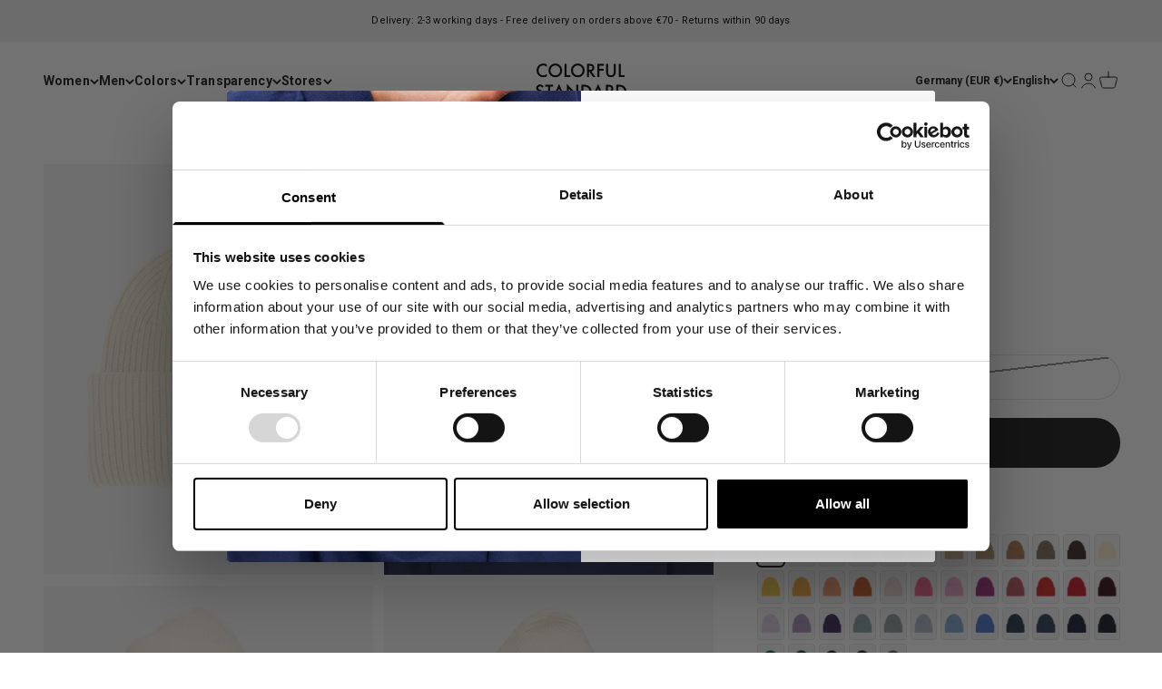

--- FILE ---
content_type: text/html; charset=utf-8
request_url: https://colorfulstandard.com/collections/clerk-api?view=json&page=1
body_size: 1818
content:


{ "products": {


  "4353736802392":
  { 
    "price": "€35", 
    "list_price": ""
  }
  ,


  "4353733722200":
  { 
    "price": "€35", 
    "list_price": ""
  }
  ,


  "7363882188989":
  { 
    "price": "€70", 
    "list_price": ""
  }
  ,


  "4353997406296":
  { 
    "price": "€70", 
    "list_price": ""
  }
  ,


  "7363800498365":
  { 
    "price": "€35", 
    "list_price": ""
  }
  ,


  "8579783065925":
  { 
    "price": "€35", 
    "list_price": ""
  }
  ,


  "14824845738309":
  { 
    "price": "€80", 
    "list_price": ""
  }
  ,


  "7447801790653":
  { 
    "price": "€120", 
    "list_price": ""
  }
  ,


  "7363824484541":
  { 
    "price": "€70", 
    "list_price": ""
  }
  ,


  "14824845345093":
  { 
    "price": "€80", 
    "list_price": ""
  }
  ,


  "7274848485565":
  { 
    "price": "€80", 
    "list_price": ""
  }
  ,


  "4354175893592":
  { 
    "price": "€35", 
    "list_price": ""
  }
  ,


  "7363878289597":
  { 
    "price": "€80", 
    "list_price": ""
  }
  ,


  "7053489504445":
  { 
    "price": "€80", 
    "list_price": ""
  }
  ,


  "4354235039832":
  { 
    "price": "€65", 
    "list_price": ""
  }
  ,


  "7053490979005":
  { 
    "price": "€80", 
    "list_price": ""
  }
  ,


  "7053490323645":
  { 
    "price": "€80", 
    "list_price": ""
  }
  ,


  "4353998749784":
  { 
    "price": "€70", 
    "list_price": ""
  }
  ,


  "8579262710085":
  { 
    "price": "€35", 
    "list_price": ""
  }
  ,


  "4353998979160":
  { 
    "price": "€70", 
    "list_price": ""
  }
  ,


  "14824845902149":
  { 
    "price": "€80", 
    "list_price": ""
  }
  ,


  "7074001125565":
  { 
    "price": "€40", 
    "list_price": ""
  }
  ,


  "4353736343640":
  { 
    "price": "€35", 
    "list_price": ""
  }
  ,


  "7363897360573":
  { 
    "price": "€80", 
    "list_price": ""
  }
  ,


  "7053485080765":
  { 
    "price": "€70", 
    "list_price": ""
  }
  ,


  "7363878256829":
  { 
    "price": "€80", 
    "list_price": ""
  }
  ,


  "7447803658429":
  { 
    "price": "€120", 
    "list_price": ""
  }
  ,


  "7447819616445":
  { 
    "price": "€120", 
    "list_price": ""
  }
  ,


  "8599914316101":
  { 
    "price": "€70", 
    "list_price": ""
  }
  ,


  "7053517357245":
  { 
    "price": "€19", 
    "list_price": ""
  }
  ,


  "7447345725629":
  { 
    "price": "€70", 
    "list_price": ""
  }
  ,


  "7053490913469":
  { 
    "price": "€80", 
    "list_price": ""
  }
  ,


  "4354176483416":
  { 
    "price": "€35", 
    "list_price": ""
  }
  ,


  "7447347495101":
  { 
    "price": "€80", 
    "list_price": ""
  }
  ,


  "8579264446789":
  { 
    "price": "€35", 
    "list_price": ""
  }
  ,


  "8801108689221":
  { 
    "price": "€35", 
    "list_price": ""
  }
  ,


  "7363827171517":
  { 
    "price": "€80", 
    "list_price": ""
  }
  ,


  "14824705851717":
  { 
    "price": "€95", 
    "list_price": ""
  }
  ,


  "15305051275589":
  { 
    "price": "€175", 
    "list_price": ""
  }
  ,


  "7053485015229":
  { 
    "price": "€70", 
    "list_price": ""
  }
  ,


  "7363882156221":
  { 
    "price": "€70", 
    "list_price": ""
  }
  ,


  "7064939135165":
  { 
    "price": "€40", 
    "list_price": ""
  }
  ,


  "7447824761021":
  { 
    "price": "€120", 
    "list_price": ""
  }
  ,


  "4353734967384":
  { 
    "price": "€35", 
    "list_price": ""
  }
  ,


  "7447811653821":
  { 
    "price": "€120", 
    "list_price": ""
  }
  ,


  "9553358455109":
  { 
    "price": "€175", 
    "list_price": ""
  }
  ,


  "4355931603032":
  { 
    "price": "€105", 
    "list_price": ""
  }
  ,


  "4354258927704":
  { 
    "price": "€65", 
    "list_price": ""
  }
  ,


  "7053489307837":
  { 
    "price": "€80", 
    "list_price": ""
  }
  ,


  "7366186533053":
  { 
    "price": "€120", 
    "list_price": ""
  }
  ,


  "7447820271805":
  { 
    "price": "€120", 
    "list_price": ""
  }
  ,


  "7053489438909":
  { 
    "price": "€80", 
    "list_price": ""
  }
  ,


  "7053507068093":
  { 
    "price": "€100", 
    "list_price": ""
  }
  ,


  "4354176647256":
  { 
    "price": "€35", 
    "list_price": ""
  }
  ,


  "8599921099077":
  { 
    "price": "€80", 
    "list_price": ""
  }
  ,


  "7447348641981":
  { 
    "price": "€70", 
    "list_price": ""
  }
  ,


  "7099400356029":
  { 
    "price": "€45", 
    "list_price": ""
  }
  ,


  "4353999143000":
  { 
    "price": "€70", 
    "list_price": ""
  }
  ,


  "4354063466584":
  { 
    "price": "€80", 
    "list_price": ""
  }
  ,


  "8594413027653":
  { 
    "price": "€140", 
    "list_price": ""
  }
  ,


  "4354067628120":
  { 
    "price": "€80", 
    "list_price": ""
  }
  ,


  "9356422971717":
  { 
    "price": "€70", 
    "list_price": ""
  }
  ,


  "7363897426109":
  { 
    "price": "€80", 
    "list_price": ""
  }
  ,


  "7274850123965":
  { 
    "price": "€80", 
    "list_price": ""
  }
  ,


  "7274850844861":
  { 
    "price": "€80", 
    "list_price": ""
  }
  ,


  "4353737490520":
  { 
    "price": "€35", 
    "list_price": ""
  }
  ,


  "14824845410629":
  { 
    "price": "€80", 
    "list_price": ""
  }
  ,


  "14824845967685":
  { 
    "price": "€80", 
    "list_price": ""
  }
  ,


  "7053485801661":
  { 
    "price": "€70", 
    "list_price": ""
  }
  ,


  "7086282604733":
  { 
    "price": "€80", 
    "list_price": ""
  }
  ,


  "14824846393669":
  { 
    "price": "€80", 
    "list_price": ""
  }
  ,


  "8599922803013":
  { 
    "price": "€80", 
    "list_price": ""
  }
  ,


  "8599908647237":
  { 
    "price": "€35", 
    "list_price": ""
  }
  ,


  "14824845279557":
  { 
    "price": "€80", 
    "list_price": ""
  }
  ,


  "4353998061656":
  { 
    "price": "€70", 
    "list_price": ""
  }
  ,


  "4355931144280":
  { 
    "price": "€105", 
    "list_price": ""
  }
  ,


  "7087363719357":
  { 
    "price": "€35", 
    "list_price": ""
  }
  ,


  "7053486981309":
  { 
    "price": "€70", 
    "list_price": ""
  }
  ,


  "7120396648637":
  { 
    "price": "€40", 
    "list_price": ""
  }
  ,


  "7366186303677":
  { 
    "price": "€120", 
    "list_price": ""
  }
  ,


  "4355931439192":
  { 
    "price": "€105", 
    "list_price": ""
  }
  ,


  "7053487210685":
  { 
    "price": "€70", 
    "list_price": ""
  }
  ,


  "4355931537496":
  { 
    "price": "€105", 
    "list_price": ""
  }
  ,


  "4353737752664":
  { 
    "price": "€35", 
    "list_price": ""
  }
  ,


  "7447816831165":
  { 
    "price": "€120", 
    "list_price": ""
  }
  ,


  "7447797956797":
  { 
    "price": "€120", 
    "list_price": ""
  }
  ,


  "7053490585789":
  { 
    "price": "€80", 
    "list_price": ""
  }
  ,


  "4353997733976":
  { 
    "price": "€70", 
    "list_price": ""
  }
  ,


  "7274848846013":
  { 
    "price": "€80", 
    "list_price": ""
  }
  ,


  "14823744930117":
  { 
    "price": "€35", 
    "list_price": ""
  }
  ,


  "14824845771077":
  { 
    "price": "€80", 
    "list_price": ""
  }
  ,


  "9553357832517":
  { 
    "price": "€175", 
    "list_price": ""
  }
  ,


  "7053491142845":
  { 
    "price": "€80", 
    "list_price": ""
  }
  ,


  "4354176811096":
  { 
    "price": "€35", 
    "list_price": ""
  }
  ,


  "7053488128189":
  { 
    "price": "€70", 
    "list_price": ""
  }
  ,


  "7110390644925":
  { 
    "price": "€20", 
    "list_price": ""
  }
  ,


  "14824845082949":
  { 
    "price": "€80", 
    "list_price": ""
  }
  ,


  "7053488062653":
  { 
    "price": "€70", 
    "list_price": ""
  }
  ,


  "4353826717784":
  { 
    "price": "€35", 
    "list_price": ""
  }
  ,


  "14824227340613":
  { 
    "price": "€135", 
    "list_price": ""
  }
  ,


  "4353737031768":
  { 
    "price": "€35", 
    "list_price": ""
  }
  ,


  "15255587586373":
  { 
    "price": "€80", 
    "list_price": ""
  }
  ,


  "4353998422104":
  { 
    "price": "€70", 
    "list_price": ""
  }
  ,


  "7053505659069":
  { 
    "price": "€100", 
    "list_price": ""
  }
  ,


  "7086282047677":
  { 
    "price": "€80", 
    "list_price": ""
  }
  ,


  "4354260271192":
  { 
    "price": "€65", 
    "list_price": ""
  }
  ,


  "7439379398845":
  { 
    "price": "€35", 
    "list_price": ""
  }
  ,


  "7053491372221":
  { 
    "price": "€80", 
    "list_price": ""
  }
  ,


  "7053509361853":
  { 
    "price": "€45", 
    "list_price": ""
  }
  ,


  "8599918477637":
  { 
    "price": "€80", 
    "list_price": ""
  }
  ,


  "4353735917656":
  { 
    "price": "€35", 
    "list_price": ""
  }
  ,


  "4353998291032":
  { 
    "price": "€70", 
    "list_price": ""
  }
  ,


  "14824846065989":
  { 
    "price": "€80", 
    "list_price": ""
  }
  ,


  "7274849534141":
  { 
    "price": "€80", 
    "list_price": ""
  }
  ,


  "4354250571864":
  { 
    "price": "€35", 
    "list_price": ""
  }
  ,


  "7053488292029":
  { 
    "price": "€70", 
    "list_price": ""
  }
  ,


  "7053475774653":
  { 
    "price": "€70", 
    "list_price": ""
  }
  ,


  "7274848518333":
  { 
    "price": "€80", 
    "list_price": ""
  }
  ,


  "15257169068357":
  { 
    "price": "€120", 
    "list_price": ""
  }
  ,


  "4353997635672":
  { 
    "price": "€70", 
    "list_price": ""
  }
  ,


  "8592340418885":
  { 
    "price": "€40", 
    "list_price": ""
  }
  ,


  "7053511524541":
  { 
    "price": "€90", 
    "list_price": ""
  }
  ,


  "7366186369213":
  { 
    "price": "€120", 
    "list_price": ""
  }
  ,


  "7053469876413":
  { 
    "price": "€70", 
    "list_price": ""
  }
  ,


  "7366186664125":
  { 
    "price": "€120", 
    "list_price": ""
  }
  ,


  "7366186467517":
  { 
    "price": "€120", 
    "list_price": ""
  }
  ,


  "7366186598589":
  { 
    "price": "€120", 
    "list_price": ""
  }
  ,


  "8599921656133":
  { 
    "price": "€80", 
    "list_price": ""
  }
  ,


  "7068835184829":
  { 
    "price": "€40", 
    "list_price": ""
  }
  ,


  "7366443139261":
  { 
    "price": "€59", 
    "list_price": ""
  }
  ,


  "8599922934085":
  { 
    "price": "€80", 
    "list_price": ""
  }
  ,


  "4353735557208":
  { 
    "price": "€35", 
    "list_price": ""
  }
  ,


  "7053507920061":
  { 
    "price": "€45", 
    "list_price": ""
  }
  ,


  "7162151600317":
  { 
    "price": "€95", 
    "list_price": ""
  }
  ,


  "8745539797317":
  { 
    "price": "€70", 
    "list_price": ""
  }
  ,


  "7447349035197":
  { 
    "price": "€80", 
    "list_price": ""
  }
  ,


  "7064938938557":
  { 
    "price": "€40", 
    "list_price": ""
  }
  ,


  "8599922245957":
  { 
    "price": "€70", 
    "list_price": ""
  }
  ,


  "7086282145981":
  { 
    "price": "€80", 
    "list_price": ""
  }
  ,


  "8745460138309":
  { 
    "price": "€70", 
    "list_price": ""
  }
  ,


  "8594414403909":
  { 
    "price": "€140", 
    "list_price": ""
  }
  ,


  "7086280147133":
  { 
    "price": "€80", 
    "list_price": ""
  }
  ,


  "8599922508101":
  { 
    "price": "€70", 
    "list_price": ""
  }
  ,


  "7053487800509":
  { 
    "price": "€70", 
    "list_price": ""
  }
  ,


  "4355928195160":
  { 
    "price": "€95", 
    "list_price": ""
  }
  ,


  "7363892084925":
  { 
    "price": "€80", 
    "list_price": ""
  }
  ,


  "4353734246488":
  { 
    "price": "€35", 
    "list_price": ""
  }
  ,


  "14824845672773":
  { 
    "price": "€80", 
    "list_price": ""
  }
  ,


  "7053491273917":
  { 
    "price": "€80", 
    "list_price": ""
  }
  ,


  "15121294033221":
  { 
    "price": "€175", 
    "list_price": ""
  }
  ,


  "14824844919109":
  { 
    "price": "€80", 
    "list_price": ""
  }
  ,


  "15305061466437":
  { 
    "price": "€175", 
    "list_price": ""
  }
  ,


  "8579269001541":
  { 
    "price": "€35", 
    "list_price": ""
  }
  ,


  "7053506314429":
  { 
    "price": "€100", 
    "list_price": ""
  }
  ,


  "4354238087256":
  { 
    "price": "€65", 
    "list_price": ""
  }
  ,


  "9553357963589":
  { 
    "price": "€175", 
    "list_price": ""
  }
  ,


  "4355931340888":
  { 
    "price": "€105", 
    "list_price": ""
  }
  ,


  "4353733296216":
  { 
    "price": "€35", 
    "list_price": ""
  }
  ,


  "15295907660101":
  { 
    "price": "€175", 
    "list_price": ""
  }
  ,


  "7447349526717":
  { 
    "price": "€70", 
    "list_price": ""
  }
  ,


  "4354199650392":
  { 
    "price": "€35", 
    "list_price": ""
  }
  ,


  "4353997930584":
  { 
    "price": "€70", 
    "list_price": ""
  }
  ,


  "4354175402072":
  { 
    "price": "€35", 
    "list_price": ""
  }
  ,


  "7198022959293":
  { 
    "price": "€40", 
    "list_price": ""
  }
  ,


  "8592243753285":
  { 
    "price": "€45", 
    "list_price": ""
  }
  ,


  "15257169166661":
  { 
    "price": "€120", 
    "list_price": ""
  }
  ,


  "9581832798533":
  { 
    "price": "€80", 
    "list_price": ""
  }
  ,


  "7053464895677":
  { 
    "price": "€35", 
    "list_price": ""
  }
  ,


  "8801088143685":
  { 
    "price": "€35", 
    "list_price": ""
  }
  ,


  "7053488193725":
  { 
    "price": "€70", 
    "list_price": ""
  }
  ,


  "4355927736408":
  { 
    "price": "€95", 
    "list_price": ""
  }
  ,


  "7086282670269":
  { 
    "price": "€80", 
    "list_price": ""
  }
  ,


  "4354067726424":
  { 
    "price": "€80", 
    "list_price": ""
  }
  ,


  "7366186631357":
  { 
    "price": "€120", 
    "list_price": ""
  }
  ,


  "14824706998597":
  { 
    "price": "€80", 
    "list_price": ""
  }
  ,


  "7053470007485":
  { 
    "price": "€70", 
    "list_price": ""
  }
  ,


  "15176590295365":
  { 
    "price": "€120", 
    "list_price": ""
  }
  ,


  "15176587739461":
  { 
    "price": "€120", 
    "list_price": ""
  }
  ,


  "7274850910397":
  { 
    "price": "€80", 
    "list_price": ""
  }
  ,


  "15255587651909":
  { 
    "price": "€80", 
    "list_price": ""
  }
  ,


  "14824705982789":
  { 
    "price": "€95", 
    "list_price": ""
  }
  ,


  "7053462143165":
  { 
    "price": "€80", 
    "list_price": ""
  }
  ,


  "7053490389181":
  { 
    "price": "€80", 
    "list_price": ""
  }
  ,


  "14824229732677":
  { 
    "price": "€19", 
    "list_price": ""
  }
  ,


  "7053492256957":
  { 
    "price": "€80", 
    "list_price": ""
  }
  ,


  "14824846786885":
  { 
    "price": "€80", 
    "list_price": ""
  }
  ,


  "8594416369989":
  { 
    "price": "€140", 
    "list_price": ""
  }
  ,


  "4353779859544":
  { 
    "price": "€35", 
    "list_price": ""
  }
  ,


  "7053511098557":
  { 
    "price": "€90", 
    "list_price": ""
  }
  ,


  "4355930849368":
  { 
    "price": "€105", 
    "list_price": ""
  }
  ,


  "8594412470597":
  { 
    "price": "€140", 
    "list_price": ""
  }
  ,


  "4354186608728":
  { 
    "price": "€35", 
    "list_price": ""
  }
  ,


  "4353999208536":
  { 
    "price": "€70", 
    "list_price": ""
  }
  ,


  "7053486948541":
  { 
    "price": "€70", 
    "list_price": ""
  }
  ,


  "8591463350597":
  { 
    "price": "€140", 
    "list_price": ""
  }
  ,


  "14824845050181":
  { 
    "price": "€80", 
    "list_price": ""
  }
  ,


  "4354259320920":
  { 
    "price": "€65", 
    "list_price": ""
  }
  ,


  "7097632522429":
  { 
    "price": "€16", 
    "list_price": ""
  }
  ,


  "7274850058429":
  { 
    "price": "€80", 
    "list_price": ""
  }
  ,


  "9356265947461":
  { 
    "price": "€70", 
    "list_price": ""
  }
  ,


  "4355931701336":
  { 
    "price": "€105", 
    "list_price": ""
  }
  ,


  "9553358487877":
  { 
    "price": "€175", 
    "list_price": ""
  }
  ,


  "7053525057725":
  { 
    "price": "€105", 
    "list_price": ""
  }
  ,


  "8594415157573":
  { 
    "price": "€140", 
    "list_price": ""
  }
  ,


  "7053505527997":
  { 
    "price": "€100", 
    "list_price": ""
  }
  ,


  "4353998323800":
  { 
    "price": "€70", 
    "list_price": ""
  }
  ,


  "14824708538693":
  { 
    "price": "€80", 
    "list_price": ""
  }
  ,


  "14824845607237":
  { 
    "price": "€80", 
    "list_price": ""
  }
  ,


  "7053486489789":
  { 
    "price": "€70", 
    "list_price": ""
  }
  ,


  "7053486457021":
  { 
    "price": "€70", 
    "list_price": ""
  }
  ,


  "7053484884157":
  { 
    "price": "€70", 
    "list_price": ""
  }
  ,


  "7274849042621":
  { 
    "price": "€80", 
    "list_price": ""
  }
  ,


  "8800710164805":
  { 
    "price": "€135", 
    "list_price": ""
  }
  ,


  "7053485670589":
  { 
    "price": "€70", 
    "list_price": ""
  }
  ,


  "4353944059992":
  { 
    "price": "€70", 
    "list_price": ""
  }
  ,


  "7053485637821":
  { 
    "price": "€70", 
    "list_price": ""
  }
  ,


  "7053506904253":
  { 
    "price": "€100", 
    "list_price": ""
  }
  ,


  "15255587488069":
  { 
    "price": "€80", 
    "list_price": ""
  }
  ,


  "7410960007357":
  { 
    "price": "€80", 
    "list_price": ""
  }
  ,


  "7053489143997":
  { 
    "price": "€80", 
    "list_price": ""
  }
  ,


  "8745527247173":
  { 
    "price": "€80", 
    "list_price": ""
  }
  ,


  "4354073264216":
  { 
    "price": "€80", 
    "list_price": ""
  }
  ,


  "7053491830973":
  { 
    "price": "€80", 
    "list_price": ""
  }
  ,


  "4354068512856":
  { 
    "price": "€80", 
    "list_price": ""
  }
  ,


  "14824710897989":
  { 
    "price": "€80", 
    "list_price": ""
  }
  ,


  "8800725729605":
  { 
    "price": "€135", 
    "list_price": ""
  }
  ,


  "7053491667133":
  { 
    "price": "€80", 
    "list_price": ""
  }
  ,


  "7410271453373":
  { 
    "price": "€80", 
    "list_price": ""
  }
  ,


  "7053496844477":
  { 
    "price": "€30", 
    "list_price": ""
  }
  ,


  "8589487800645":
  { 
    "price": "€100", 
    "list_price": ""
  }
  ,


  "14824710111557":
  { 
    "price": "€95", 
    "list_price": ""
  }
  ,


  "4354175631448":
  { 
    "price": "€35", 
    "list_price": ""
  }
  ,


  "7097631375549":
  { 
    "price": "€16", 
    "list_price": ""
  }
  ,


  "7274849566909":
  { 
    "price": "€80", 
    "list_price": ""
  }
  ,


  "9583489417541":
  { 
    "price": "€65", 
    "list_price": ""
  }
  ,


  "4353399586904":
  { 
    "price": "€95", 
    "list_price": ""
  }
  ,


  "9355941052741":
  { 
    "price": "€120", 
    "list_price": ""
  }
  ,


  "14824708407621":
  { 
    "price": "€35", 
    "list_price": ""
  }
  ,


  "14824707031365":
  { 
    "price": "€95", 
    "list_price": ""
  }
  ,


  "8745414230341":
  { 
    "price": "€35", 
    "list_price": ""
  }
  ,


  "4353399488600":
  { 
    "price": "€95", 
    "list_price": ""
  }
  ,


  "15242487988549":
  { 
    "price": "€175", 
    "list_price": ""
  }
  ,


  "14824705425733":
  { 
    "price": "€95", 
    "list_price": ""
  }
  ,


  "15176907358533":
  { 
    "price": "€16", 
    "list_price": ""
  }
  ,


  "7053488324797":
  { 
    "price": "€70", 
    "list_price": ""
  }
  ,


  "7053475872957":
  { 
    "price": "€70", 
    "list_price": ""
  }
  ,


  "7447823351997":
  { 
    "price": "€120", 
    "list_price": ""
  }
  ,


  "7053485834429":
  { 
    "price": "€70", 
    "list_price": ""
  }
  ,


  "15162356924741":
  { 
    "price": "€120", 
    "list_price": ""
  }
  ,


  "7447830921405":
  { 
    "price": "€120", 
    "list_price": ""
  }
  

},
  "count": 250,
  "total": 2591
}


--- FILE ---
content_type: text/html; charset=utf-8
request_url: https://colorfulstandard.com/collections/clerk-api?view=json&page=2
body_size: 1761
content:


{ "products": {


  "8579778609477":
  { 
    "price": "€35", 
    "list_price": ""
  }
  ,


  "14824708407621":
  { 
    "price": "€35", 
    "list_price": ""
  }
  ,


  "4353998913624":
  { 
    "price": "€70", 
    "list_price": ""
  }
  ,


  "7447823351997":
  { 
    "price": "€120", 
    "list_price": ""
  }
  ,


  "7366186631357":
  { 
    "price": "€120", 
    "list_price": ""
  }
  ,


  "15257169133893":
  { 
    "price": "€120", 
    "list_price": ""
  }
  ,


  "7064939823293":
  { 
    "price": "€40", 
    "list_price": ""
  }
  ,


  "15257169035589":
  { 
    "price": "€120", 
    "list_price": ""
  }
  ,


  "15257169002821":
  { 
    "price": "€120", 
    "list_price": ""
  }
  ,


  "15176590295365":
  { 
    "price": "€120", 
    "list_price": ""
  }
  ,


  "7366186860733":
  { 
    "price": "€120", 
    "list_price": ""
  }
  ,


  "7366186434749":
  { 
    "price": "€120", 
    "list_price": ""
  }
  ,


  "7366443204797":
  { 
    "price": "€59", 
    "list_price": ""
  }
  ,


  "7097632358589":
  { 
    "price": "€16", 
    "list_price": ""
  }
  ,


  "9553357275461":
  { 
    "price": "€175", 
    "list_price": ""
  }
  ,


  "4354175402072":
  { 
    "price": "€35", 
    "list_price": ""
  }
  ,


  "4353733492824":
  { 
    "price": "€35", 
    "list_price": ""
  }
  ,


  "15176907358533":
  { 
    "price": "€16", 
    "list_price": ""
  }
  ,


  "15272453931333":
  { 
    "price": "€175", 
    "list_price": ""
  }
  ,


  "15242487759173":
  { 
    "price": "€175", 
    "list_price": ""
  }
  ,


  "9553358225733":
  { 
    "price": "€175", 
    "list_price": ""
  }
  ,


  "9553357177157":
  { 
    "price": "€175", 
    "list_price": ""
  }
  ,


  "9356265947461":
  { 
    "price": "€70", 
    "list_price": ""
  }
  ,


  "15176917156165":
  { 
    "price": "€16", 
    "list_price": ""
  }
  ,


  "7053488718013":
  { 
    "price": "€70", 
    "list_price": ""
  }
  ,


  "7053488226493":
  { 
    "price": "€70", 
    "list_price": ""
  }
  ,


  "4353987149912":
  { 
    "price": "€70", 
    "list_price": ""
  }
  ,


  "7053488292029":
  { 
    "price": "€70", 
    "list_price": ""
  }
  ,


  "4353987379288":
  { 
    "price": "€70", 
    "list_price": ""
  }
  ,


  "15305060548933":
  { 
    "price": "€175", 
    "list_price": ""
  }
  ,


  "7064938774717":
  { 
    "price": "€40", 
    "list_price": ""
  }
  ,


  "7053488390333":
  { 
    "price": "€70", 
    "list_price": ""
  }
  ,


  "4353987575896":
  { 
    "price": "€70", 
    "list_price": ""
  }
  ,


  "4355930751064":
  { 
    "price": "€105", 
    "list_price": ""
  }
  ,


  "14824710603077":
  { 
    "price": "€80", 
    "list_price": ""
  }
  ,


  "7447347626173":
  { 
    "price": "€80", 
    "list_price": ""
  }
  ,


  "14824845607237":
  { 
    "price": "€80", 
    "list_price": ""
  }
  ,


  "7086282047677":
  { 
    "price": "€80", 
    "list_price": ""
  }
  ,


  "4354259877976":
  { 
    "price": "€65", 
    "list_price": ""
  }
  ,


  "14824845541701":
  { 
    "price": "€80", 
    "list_price": ""
  }
  ,


  "7053492158653":
  { 
    "price": "€80", 
    "list_price": ""
  }
  ,


  "14824845705541":
  { 
    "price": "€80", 
    "list_price": ""
  }
  ,


  "4354259714136":
  { 
    "price": "€65", 
    "list_price": ""
  }
  ,


  "4353734049880":
  { 
    "price": "€35", 
    "list_price": ""
  }
  ,


  "7053532201149":
  { 
    "price": "€35", 
    "list_price": ""
  }
  ,


  "7274849009853":
  { 
    "price": "€80", 
    "list_price": ""
  }
  ,


  "14824710275397":
  { 
    "price": "€80", 
    "list_price": ""
  }
  ,


  "4354073264216":
  { 
    "price": "€80", 
    "list_price": ""
  }
  ,


  "7410261131453":
  { 
    "price": "€80", 
    "list_price": ""
  }
  ,


  "14824707326277":
  { 
    "price": "€80", 
    "list_price": ""
  }
  ,


  "8594416369989":
  { 
    "price": "€140", 
    "list_price": ""
  }
  ,


  "14824708079941":
  { 
    "price": "€80", 
    "list_price": ""
  }
  ,


  "7086283227325":
  { 
    "price": "€80", 
    "list_price": ""
  }
  ,


  "7086279688381":
  { 
    "price": "€80", 
    "list_price": ""
  }
  ,


  "7053490225341":
  { 
    "price": "€80", 
    "list_price": ""
  }
  ,


  "4354177237080":
  { 
    "price": "€35", 
    "list_price": ""
  }
  ,


  "7053505429693":
  { 
    "price": "€100", 
    "list_price": ""
  }
  ,


  "7053491667133":
  { 
    "price": "€80", 
    "list_price": ""
  }
  ,


  "14824846065989":
  { 
    "price": "€80", 
    "list_price": ""
  }
  ,


  "9356248547653":
  { 
    "price": "€80", 
    "list_price": ""
  }
  ,


  "14824711225669":
  { 
    "price": "€80", 
    "list_price": ""
  }
  ,


  "14824706572613":
  { 
    "price": "€80", 
    "list_price": ""
  }
  ,


  "9356252643653":
  { 
    "price": "€80", 
    "list_price": ""
  }
  ,


  "4355930849368":
  { 
    "price": "€105", 
    "list_price": ""
  }
  ,


  "8589499007301":
  { 
    "price": "€35", 
    "list_price": ""
  }
  ,


  "7053525188797":
  { 
    "price": "€105", 
    "list_price": ""
  }
  ,


  "7053509820605":
  { 
    "price": "€45", 
    "list_price": ""
  }
  ,


  "14824710930757":
  { 
    "price": "€80", 
    "list_price": ""
  }
  ,


  "14824707588421":
  { 
    "price": "€80", 
    "list_price": ""
  }
  ,


  "7053507788989":
  { 
    "price": "€45", 
    "list_price": ""
  }
  ,


  "15121294754117":
  { 
    "price": "€45", 
    "list_price": ""
  }
  ,


  "7053475872957":
  { 
    "price": "€70", 
    "list_price": ""
  }
  ,


  "7053519847613":
  { 
    "price": "€10", 
    "list_price": ""
  }
  ,


  "7186270585021":
  { 
    "price": "€16", 
    "list_price": ""
  }
  ,


  "7053506838717":
  { 
    "price": "€100", 
    "list_price": ""
  }
  ,


  "14821836980549":
  { 
    "price": "€49", 
    "list_price": ""
  }
  ,


  "7274848878781":
  { 
    "price": "€80", 
    "list_price": ""
  }
  ,


  "7053489733821":
  { 
    "price": "€80", 
    "list_price": ""
  }
  ,


  "8594412470597":
  { 
    "price": "€140", 
    "list_price": ""
  }
  ,


  "8594414895429":
  { 
    "price": "€140", 
    "list_price": ""
  }
  ,


  "8594414207301":
  { 
    "price": "€140", 
    "list_price": ""
  }
  ,


  "7053505790141":
  { 
    "price": "€100", 
    "list_price": ""
  }
  ,


  "8801097384261":
  { 
    "price": "€35", 
    "list_price": ""
  }
  ,


  "8579783459141":
  { 
    "price": "€35", 
    "list_price": ""
  }
  ,


  "4355927736408":
  { 
    "price": "€95", 
    "list_price": ""
  }
  ,


  "8800727662917":
  { 
    "price": "€135", 
    "list_price": ""
  }
  ,


  "7193767510205":
  { 
    "price": "€14", 
    "list_price": ""
  }
  ,


  "4353987805272":
  { 
    "price": "€70", 
    "list_price": ""
  }
  ,


  "15257160876357":
  { 
    "price": "€100", 
    "list_price": ""
  }
  ,


  "8801148043589":
  { 
    "price": "€35", 
    "list_price": ""
  }
  ,


  "7053496320189":
  { 
    "price": "€30", 
    "list_price": ""
  }
  ,


  "7053485834429":
  { 
    "price": "€70", 
    "list_price": ""
  }
  ,


  "14824705720645":
  { 
    "price": "€95", 
    "list_price": ""
  }
  ,


  "15242458071365":
  { 
    "price": "€95", 
    "list_price": ""
  }
  ,


  "7097631310013":
  { 
    "price": "€16", 
    "list_price": ""
  }
  ,


  "4355927375960":
  { 
    "price": "€95", 
    "list_price": ""
  }
  ,


  "4354250866776":
  { 
    "price": "€35", 
    "list_price": ""
  }
  ,


  "14824707031365":
  { 
    "price": "€95", 
    "list_price": ""
  }
  ,


  "14824706867525":
  { 
    "price": "€95", 
    "list_price": ""
  }
  ,


  "14824705229125":
  { 
    "price": "€95", 
    "list_price": ""
  }
  ,


  "4355927998552":
  { 
    "price": "€95", 
    "list_price": ""
  }
  ,


  "15257204949317":
  { 
    "price": "€140", 
    "list_price": ""
  }
  ,


  "4353414889560":
  { 
    "price": "€95", 
    "list_price": ""
  }
  ,


  "14824705589573":
  { 
    "price": "€95", 
    "list_price": ""
  }
  ,


  "14824705360197":
  { 
    "price": "€95", 
    "list_price": ""
  }
  ,


  "14824705982789":
  { 
    "price": "€95", 
    "list_price": ""
  }
  ,


  "14824706113861":
  { 
    "price": "€95", 
    "list_price": ""
  }
  ,


  "15257204818245":
  { 
    "price": "€140", 
    "list_price": ""
  }
  ,


  "15257204982085":
  { 
    "price": "€140", 
    "list_price": ""
  }
  ,


  "4353997307992":
  { 
    "price": "€70", 
    "list_price": ""
  }
  ,


  "15257204785477":
  { 
    "price": "€140", 
    "list_price": ""
  }
  ,


  "15121294328133":
  { 
    "price": "€140", 
    "list_price": ""
  }
  ,


  "8594413125957":
  { 
    "price": "€140", 
    "list_price": ""
  }
  ,


  "8591463579973":
  { 
    "price": "€140", 
    "list_price": ""
  }
  ,


  "8591463448901":
  { 
    "price": "€140", 
    "list_price": ""
  }
  ,


  "7363914662077":
  { 
    "price": "€70", 
    "list_price": ""
  }
  ,


  "7053485932733":
  { 
    "price": "€70", 
    "list_price": ""
  }
  ,


  "7053486031037":
  { 
    "price": "€70", 
    "list_price": ""
  }
  ,


  "7186272256189":
  { 
    "price": "€16", 
    "list_price": ""
  }
  ,


  "7338162487485":
  { 
    "price": "€70", 
    "list_price": ""
  }
  ,


  "8594415157573":
  { 
    "price": "€140", 
    "list_price": ""
  }
  ,


  "7053509492925":
  { 
    "price": "€45", 
    "list_price": ""
  }
  ,


  "8745549922629":
  { 
    "price": "€70", 
    "list_price": ""
  }
  ,


  "7053464043709":
  { 
    "price": "€35", 
    "list_price": ""
  }
  ,


  "7053490618557":
  { 
    "price": "€80", 
    "list_price": ""
  }
  ,


  "7053511033021":
  { 
    "price": "€90", 
    "list_price": ""
  }
  ,


  "14824225472837":
  { 
    "price": "€90", 
    "list_price": ""
  }
  ,


  "7053511917757":
  { 
    "price": "€90", 
    "list_price": ""
  }
  ,


  "7053520896189":
  { 
    "price": "€70", 
    "list_price": ""
  }
  ,


  "15159946838341":
  { 
    "price": "€45", 
    "list_price": ""
  }
  ,


  "14824227275077":
  { 
    "price": "€135", 
    "list_price": ""
  }
  ,


  "14824227012933":
  { 
    "price": "€135", 
    "list_price": ""
  }
  ,


  "14824226783557":
  { 
    "price": "€135", 
    "list_price": ""
  }
  ,


  "7053510115517":
  { 
    "price": "€45", 
    "list_price": ""
  }
  ,


  "14824708735301":
  { 
    "price": "€80", 
    "list_price": ""
  }
  ,


  "7053518667965":
  { 
    "price": "€10", 
    "list_price": ""
  }
  ,


  "4353739620440":
  { 
    "price": "€35", 
    "list_price": ""
  }
  ,


  "7053486686397":
  { 
    "price": "€70", 
    "list_price": ""
  }
  ,


  "14824708276549":
  { 
    "price": "€30", 
    "list_price": ""
  }
  ,


  "7053494419645":
  { 
    "price": "€65", 
    "list_price": ""
  }
  ,


  "8800723796293":
  { 
    "price": "€135", 
    "list_price": ""
  }
  ,


  "8800695681349":
  { 
    "price": "€135", 
    "list_price": ""
  }
  ,


  "4354260566104":
  { 
    "price": "€65", 
    "list_price": ""
  }
  ,


  "7274850975933":
  { 
    "price": "€80", 
    "list_price": ""
  }
  ,


  "7053462405309":
  { 
    "price": "€80", 
    "list_price": ""
  }
  ,


  "7086279721149":
  { 
    "price": "€80", 
    "list_price": ""
  }
  ,


  "4354176122968":
  { 
    "price": "€35", 
    "list_price": ""
  }
  ,


  "15175354057029":
  { 
    "price": "€16", 
    "list_price": ""
  }
  ,


  "4354067923032":
  { 
    "price": "€80", 
    "list_price": ""
  }
  ,


  "4354186739800":
  { 
    "price": "€35", 
    "list_price": ""
  }
  ,


  "8800706593093":
  { 
    "price": "€135", 
    "list_price": ""
  }
  ,


  "4354241298520":
  { 
    "price": "€65", 
    "list_price": ""
  }
  ,


  "7053520175293":
  { 
    "price": "€10", 
    "list_price": ""
  }
  ,


  "14824226849093":
  { 
    "price": "€135", 
    "list_price": ""
  }
  ,


  "7193768132797":
  { 
    "price": "€14", 
    "list_price": ""
  }
  ,


  "4354176909400":
  { 
    "price": "€35", 
    "list_price": ""
  }
  ,


  "7064938545341":
  { 
    "price": "€40", 
    "list_price": ""
  }
  ,


  "7053490421949":
  { 
    "price": "€80", 
    "list_price": ""
  }
  ,


  "4354187133016":
  { 
    "price": "€35", 
    "list_price": ""
  }
  ,


  "7053520273597":
  { 
    "price": "€10", 
    "list_price": ""
  }
  ,


  "15257168970053":
  { 
    "price": "€120", 
    "list_price": ""
  }
  ,


  "9581832536389":
  { 
    "price": "€80", 
    "list_price": ""
  }
  ,


  "7086281261245":
  { 
    "price": "€80", 
    "list_price": ""
  }
  ,


  "4354074312792":
  { 
    "price": "€80", 
    "list_price": ""
  }
  ,


  "7086282342589":
  { 
    "price": "€80", 
    "list_price": ""
  }
  ,


  "7410969608381":
  { 
    "price": "€80", 
    "list_price": ""
  }
  ,


  "15255587717445":
  { 
    "price": "€80", 
    "list_price": ""
  }
  ,


  "7447808475325":
  { 
    "price": "€120", 
    "list_price": ""
  }
  ,


  "9583516025157":
  { 
    "price": "€120", 
    "list_price": ""
  }
  ,


  "7123440042173":
  { 
    "price": "€80", 
    "list_price": ""
  }
  ,


  "7363916693693":
  { 
    "price": "€35", 
    "list_price": ""
  }
  ,


  "7086282309821":
  { 
    "price": "€80", 
    "list_price": ""
  }
  ,


  "7086280671421":
  { 
    "price": "€80", 
    "list_price": ""
  }
  ,


  "14824846557509":
  { 
    "price": "€80", 
    "list_price": ""
  }
  ,


  "14823745225029":
  { 
    "price": "€35", 
    "list_price": ""
  }
  ,


  "14824846459205":
  { 
    "price": "€80", 
    "list_price": ""
  }
  ,


  "15257168937285":
  { 
    "price": "€120", 
    "list_price": ""
  }
  ,


  "15176549433669":
  { 
    "price": "€120", 
    "list_price": ""
  }
  ,


  "15079434191173":
  { 
    "price": "€80", 
    "list_price": ""
  }
  ,


  "14824709914949":
  { 
    "price": "€80", 
    "list_price": ""
  }
  ,


  "14824708112709":
  { 
    "price": "€80", 
    "list_price": ""
  }
  ,


  "14823683981637":
  { 
    "price": "€40", 
    "list_price": ""
  }
  ,


  "7447830921405":
  { 
    "price": "€120", 
    "list_price": ""
  }
  ,


  "7447821648061":
  { 
    "price": "€120", 
    "list_price": ""
  }
  ,


  "7366186827965":
  { 
    "price": "€120", 
    "list_price": ""
  }
  ,


  "7366186696893":
  { 
    "price": "€120", 
    "list_price": ""
  }
  ,


  "7366186238141":
  { 
    "price": "€120", 
    "list_price": ""
  }
  ,


  "7053492093117":
  { 
    "price": "€80", 
    "list_price": ""
  }
  ,


  "7366186336445":
  { 
    "price": "€120", 
    "list_price": ""
  }
  ,


  "14824711553349":
  { 
    "price": "€35", 
    "list_price": ""
  }
  ,


  "8801149059397":
  { 
    "price": "€35", 
    "list_price": ""
  }
  ,


  "9356420219205":
  { 
    "price": "€80", 
    "list_price": ""
  }
  ,


  "14824708014405":
  { 
    "price": "€80", 
    "list_price": ""
  }
  ,


  "7053492322493":
  { 
    "price": "€80", 
    "list_price": ""
  }
  ,


  "7447345922237":
  { 
    "price": "€80", 
    "list_price": ""
  }
  ,


  "7274849075389":
  { 
    "price": "€80", 
    "list_price": ""
  }
  ,


  "7363827237053":
  { 
    "price": "€80", 
    "list_price": ""
  }
  ,


  "14824866447685":
  { 
    "price": "€80", 
    "list_price": ""
  }
  ,


  "7086283358397":
  { 
    "price": "€80", 
    "list_price": ""
  }
  ,


  "15175336100165":
  { 
    "price": "€45", 
    "list_price": ""
  }
  ,


  "7053509787837":
  { 
    "price": "€45", 
    "list_price": ""
  }
  ,


  "14824709030213":
  { 
    "price": "€30", 
    "list_price": ""
  }
  ,


  "9356423921989":
  { 
    "price": "€80", 
    "list_price": ""
  }
  ,


  "14824712307013":
  { 
    "price": "€115", 
    "list_price": ""
  }
  ,


  "7053519323325":
  { 
    "price": "€10", 
    "list_price": ""
  }
  ,


  "7274848616637":
  { 
    "price": "€80", 
    "list_price": ""
  }
  ,


  "7387325726909":
  { 
    "price": "€45", 
    "list_price": ""
  }
  ,


  "7099396260029":
  { 
    "price": "€45", 
    "list_price": ""
  }
  ,


  "7053507592381":
  { 
    "price": "€45", 
    "list_price": ""
  }
  ,


  "7053487767741":
  { 
    "price": "€70", 
    "list_price": ""
  }
  ,


  "7053488324797":
  { 
    "price": "€70", 
    "list_price": ""
  }
  ,


  "15176940028229":
  { 
    "price": "€16", 
    "list_price": ""
  }
  ,


  "4353734705240":
  { 
    "price": "€35", 
    "list_price": ""
  }
  ,


  "4491420663896":
  { 
    "price": "€35", 
    "list_price": ""
  }
  ,


  "7099396128957":
  { 
    "price": "€45", 
    "list_price": ""
  }
  ,


  "7274850943165":
  { 
    "price": "€80", 
    "list_price": ""
  }
  ,


  "7099401437373":
  { 
    "price": "€45", 
    "list_price": ""
  }
  ,


  "7274849239229":
  { 
    "price": "€80", 
    "list_price": ""
  }
  ,


  "7053506543805":
  { 
    "price": "€100", 
    "list_price": ""
  }
  ,


  "4354199781464":
  { 
    "price": "€35", 
    "list_price": ""
  }
  ,


  "4353735196760":
  { 
    "price": "€35", 
    "list_price": ""
  }
  ,


  "4354187264088":
  { 
    "price": "€35", 
    "list_price": ""
  }
  ,


  "7064939856061":
  { 
    "price": "€40", 
    "list_price": ""
  }
  ,


  "7338098262205":
  { 
    "price": "€35", 
    "list_price": ""
  }
  ,


  "7053496746173":
  { 
    "price": "€30", 
    "list_price": ""
  }
  ,


  "15255620911429":
  { 
    "price": "€105", 
    "list_price": ""
  }
  ,


  "9355948392773":
  { 
    "price": "€70", 
    "list_price": ""
  }
  ,


  "7053488357565":
  { 
    "price": "€70", 
    "list_price": ""
  }
  ,


  "4355931963480":
  { 
    "price": "€105", 
    "list_price": ""
  }
  ,


  "4353997209688":
  { 
    "price": "€70", 
    "list_price": ""
  }
  ,


  "4353988919384":
  { 
    "price": "€70", 
    "list_price": ""
  }
  ,


  "4353738801240":
  { 
    "price": "€35", 
    "list_price": ""
  }
  ,


  "9356423299397":
  { 
    "price": "€70", 
    "list_price": ""
  }
  ,


  "8745646522693":
  { 
    "price": "€70", 
    "list_price": ""
  }
  ,


  "4354175369304":
  { 
    "price": "€35", 
    "list_price": ""
  }
  ,


  "7053486719165":
  { 
    "price": "€70", 
    "list_price": ""
  }
  ,


  "7053463847101":
  { 
    "price": "€35", 
    "list_price": ""
  }
  ,


  "8745645310277":
  { 
    "price": "€70", 
    "list_price": ""
  }
  ,


  "7410275057853":
  { 
    "price": "€70", 
    "list_price": ""
  }
  ,


  "7053520830653":
  { 
    "price": "€70", 
    "list_price": ""
  }
  ,


  "7053484785853":
  { 
    "price": "€70", 
    "list_price": ""
  }
  ,


  "4353943666776":
  { 
    "price": "€70", 
    "list_price": ""
  }
  ,


  "7053486784701":
  { 
    "price": "€70", 
    "list_price": ""
  }
  ,


  "7053486129341":
  { 
    "price": "€70", 
    "list_price": ""
  }
  ,


  "9583504720197":
  { 
    "price": "€95", 
    "list_price": ""
  }
  ,


  "7366452150461":
  { 
    "price": "€40", 
    "list_price": ""
  }
  ,


  "7193768329405":
  { 
    "price": "€14", 
    "list_price": ""
  }
  ,


  "15255620845893":
  { 
    "price": "€105", 
    "list_price": ""
  }
  ,


  "7053520109757":
  { 
    "price": "€10", 
    "list_price": ""
  }
  ,


  "15257160843589":
  { 
    "price": "€100", 
    "list_price": ""
  }
  

},
  "count": 250,
  "total": 2591
}


--- FILE ---
content_type: text/html; charset=utf-8
request_url: https://colorfulstandard.com/collections/clerk-api?view=json&page=3
body_size: 2115
content:


{ "products": {


  "14824225538373":
  { 
    "price": "€90", 
    "list_price": ""
  }
  ,


  "7053512310973":
  { 
    "price": "€90", 
    "list_price": ""
  }
  ,


  "7053511033021":
  { 
    "price": "€90", 
    "list_price": ""
  }
  ,


  "8547091939653":
  { 
    "price": "€90", 
    "list_price": ""
  }
  ,


  "9583489024325":
  { 
    "price": "€65", 
    "list_price": ""
  }
  ,


  "4354187133016":
  { 
    "price": "€35", 
    "list_price": ""
  }
  ,


  "7053509427389":
  { 
    "price": "€45", 
    "list_price": ""
  }
  ,


  "7099398750397":
  { 
    "price": "€45", 
    "list_price": ""
  }
  ,


  "7053509558461":
  { 
    "price": "€45", 
    "list_price": ""
  }
  ,


  "8745417638213":
  { 
    "price": "€35", 
    "list_price": ""
  }
  ,


  "15242487824709":
  { 
    "price": "€175", 
    "list_price": ""
  }
  ,


  "7053532037309":
  { 
    "price": "€35", 
    "list_price": ""
  }
  ,


  "8592243589445":
  { 
    "price": "€45", 
    "list_price": ""
  }
  ,


  "4354176548952":
  { 
    "price": "€35", 
    "list_price": ""
  }
  ,


  "4353738637400":
  { 
    "price": "€35", 
    "list_price": ""
  }
  ,


  "9581832634693":
  { 
    "price": "€80", 
    "list_price": ""
  }
  ,


  "4354176122968":
  { 
    "price": "€35", 
    "list_price": ""
  }
  ,


  "4354068611160":
  { 
    "price": "€80", 
    "list_price": ""
  }
  ,


  "14824709718341":
  { 
    "price": "€80", 
    "list_price": ""
  }
  ,


  "4354067136600":
  { 
    "price": "€80", 
    "list_price": ""
  }
  ,


  "14824845214021":
  { 
    "price": "€80", 
    "list_price": ""
  }
  ,


  "14824709783877":
  { 
    "price": "€80", 
    "list_price": ""
  }
  ,


  "7053489176765":
  { 
    "price": "€80", 
    "list_price": ""
  }
  ,


  "15305059074373":
  { 
    "price": "€175", 
    "list_price": ""
  }
  ,


  "15272453898565":
  { 
    "price": "€175", 
    "list_price": ""
  }
  ,


  "15272453833029":
  { 
    "price": "€175", 
    "list_price": ""
  }
  ,


  "15121293607237":
  { 
    "price": "€175", 
    "list_price": ""
  }
  ,


  "9553358225733":
  { 
    "price": "€175", 
    "list_price": ""
  }
  ,


  "9553357799749":
  { 
    "price": "€175", 
    "list_price": ""
  }
  ,


  "9553357177157":
  { 
    "price": "€175", 
    "list_price": ""
  }
  ,


  "9542016926021":
  { 
    "price": "€175", 
    "list_price": ""
  }
  ,


  "4354175369304":
  { 
    "price": "€35", 
    "list_price": ""
  }
  ,


  "7053512409277":
  { 
    "price": "€90", 
    "list_price": ""
  }
  ,


  "15272453964101":
  { 
    "price": "€175", 
    "list_price": ""
  }
  ,


  "4354067923032":
  { 
    "price": "€80", 
    "list_price": ""
  }
  ,


  "7053472694461":
  { 
    "price": "€35", 
    "list_price": ""
  }
  ,


  "8594434523461":
  { 
    "price": "€35", 
    "list_price": ""
  }
  ,


  "7097632227517":
  { 
    "price": "€16", 
    "list_price": ""
  }
  ,


  "7084147343549":
  { 
    "price": "€35", 
    "list_price": ""
  }
  ,


  "14823745192261":
  { 
    "price": "€35", 
    "list_price": ""
  }
  ,


  "4354186838104":
  { 
    "price": "€35", 
    "list_price": ""
  }
  ,


  "14824846164293":
  { 
    "price": "€80", 
    "list_price": ""
  }
  ,


  "7064938545341":
  { 
    "price": "€40", 
    "list_price": ""
  }
  ,


  "7193768558781":
  { 
    "price": "€14", 
    "list_price": ""
  }
  ,


  "9581832536389":
  { 
    "price": "€80", 
    "list_price": ""
  }
  ,


  "7363900866749":
  { 
    "price": "€35", 
    "list_price": ""
  }
  ,


  "8745397354821":
  { 
    "price": "€35", 
    "list_price": ""
  }
  ,


  "14824711160133":
  { 
    "price": "€80", 
    "list_price": ""
  }
  ,


  "7086282342589":
  { 
    "price": "€80", 
    "list_price": ""
  }
  ,


  "4354067267672":
  { 
    "price": "€80", 
    "list_price": ""
  }
  ,


  "14824846360901":
  { 
    "price": "€80", 
    "list_price": ""
  }
  ,


  "14824845476165":
  { 
    "price": "€80", 
    "list_price": ""
  }
  ,


  "8745594093893":
  { 
    "price": "€80", 
    "list_price": ""
  }
  ,


  "7447345922237":
  { 
    "price": "€80", 
    "list_price": ""
  }
  ,


  "7053490520253":
  { 
    "price": "€80", 
    "list_price": ""
  }
  ,


  "7274851467453":
  { 
    "price": "€80", 
    "list_price": ""
  }
  ,


  "14823705739589":
  { 
    "price": "€35", 
    "list_price": ""
  }
  ,


  "7454676254909":
  { 
    "price": "€35", 
    "list_price": ""
  }
  ,


  "7274848092349":
  { 
    "price": "€80", 
    "list_price": ""
  }
  ,


  "4354067562584":
  { 
    "price": "€80", 
    "list_price": ""
  }
  ,


  "15106574614853":
  { 
    "price": "€80", 
    "list_price": ""
  }
  ,


  "15106536243525":
  { 
    "price": "€80", 
    "list_price": ""
  }
  ,


  "14824846754117":
  { 
    "price": "€80", 
    "list_price": ""
  }
  ,


  "14824845803845":
  { 
    "price": "€80", 
    "list_price": ""
  }
  ,


  "14824845443397":
  { 
    "price": "€80", 
    "list_price": ""
  }
  ,


  "14824710603077":
  { 
    "price": "€80", 
    "list_price": ""
  }
  ,


  "14824708112709":
  { 
    "price": "€80", 
    "list_price": ""
  }
  ,


  "14824707621189":
  { 
    "price": "€80", 
    "list_price": ""
  }
  ,


  "8745604677957":
  { 
    "price": "€80", 
    "list_price": ""
  }
  ,


  "7447349002429":
  { 
    "price": "€80", 
    "list_price": ""
  }
  ,


  "7274849337533":
  { 
    "price": "€80", 
    "list_price": ""
  }
  ,


  "7086283620541":
  { 
    "price": "€80", 
    "list_price": ""
  }
  ,


  "7053489635517":
  { 
    "price": "€80", 
    "list_price": ""
  }
  ,


  "7053489275069":
  { 
    "price": "€80", 
    "list_price": ""
  }
  ,


  "4354097283160":
  { 
    "price": "€80", 
    "list_price": ""
  }
  ,


  "4354082013272":
  { 
    "price": "€80", 
    "list_price": ""
  }
  ,


  "4354074181720":
  { 
    "price": "€80", 
    "list_price": ""
  }
  ,


  "4354068185176":
  { 
    "price": "€80", 
    "list_price": ""
  }
  ,


  "8594414895429":
  { 
    "price": "€140", 
    "list_price": ""
  }
  ,


  "8594414371141":
  { 
    "price": "€140", 
    "list_price": ""
  }
  ,


  "8594414207301":
  { 
    "price": "€140", 
    "list_price": ""
  }
  ,


  "15176914960709":
  { 
    "price": "€16", 
    "list_price": ""
  }
  ,


  "7086283423933":
  { 
    "price": "€80", 
    "list_price": ""
  }
  ,


  "14824845148485":
  { 
    "price": "€80", 
    "list_price": ""
  }
  ,


  "4354112618584":
  { 
    "price": "€80", 
    "list_price": ""
  }
  ,


  "15079434223941":
  { 
    "price": "€80", 
    "list_price": ""
  }
  ,


  "9612595102021":
  { 
    "price": "€80", 
    "list_price": ""
  }
  ,


  "7053492191421":
  { 
    "price": "€80", 
    "list_price": ""
  }
  ,


  "7410271551677":
  { 
    "price": "€80", 
    "list_price": ""
  }
  ,


  "7274849075389":
  { 
    "price": "€80", 
    "list_price": ""
  }
  ,


  "7410970984637":
  { 
    "price": "€80", 
    "list_price": ""
  }
  ,


  "7274849829053":
  { 
    "price": "€80", 
    "list_price": ""
  }
  ,


  "14824866447685":
  { 
    "price": "€80", 
    "list_price": ""
  }
  ,


  "14824706572613":
  { 
    "price": "€80", 
    "list_price": ""
  }
  ,


  "7053462536381":
  { 
    "price": "€80", 
    "list_price": ""
  }
  ,


  "7053492322493":
  { 
    "price": "€80", 
    "list_price": ""
  }
  ,


  "8745545171269":
  { 
    "price": "€70", 
    "list_price": ""
  }
  ,


  "7086283391165":
  { 
    "price": "€80", 
    "list_price": ""
  }
  ,


  "7053485342909":
  { 
    "price": "€70", 
    "list_price": ""
  }
  ,


  "14824708047173":
  { 
    "price": "€80", 
    "list_price": ""
  }
  ,


  "14824228028741":
  { 
    "price": "€10", 
    "list_price": ""
  }
  ,


  "9612595331397":
  { 
    "price": "€80", 
    "list_price": ""
  }
  ,


  "8745598452037":
  { 
    "price": "€80", 
    "list_price": ""
  }
  ,


  "14823642923333":
  { 
    "price": "€30", 
    "list_price": ""
  }
  ,


  "7447350018237":
  { 
    "price": "€35", 
    "list_price": ""
  }
  ,


  "14821836947781":
  { 
    "price": "€49", 
    "list_price": ""
  }
  ,


  "4354250768472":
  { 
    "price": "€35", 
    "list_price": ""
  }
  ,


  "7193768001725":
  { 
    "price": "€14", 
    "list_price": ""
  }
  ,


  "8594442125637":
  { 
    "price": "€35", 
    "list_price": ""
  }
  ,


  "7274849239229":
  { 
    "price": "€80", 
    "list_price": ""
  }
  ,


  "14824845869381":
  { 
    "price": "€80", 
    "list_price": ""
  }
  ,


  "7053490454717":
  { 
    "price": "€80", 
    "list_price": ""
  }
  ,


  "14823745093957":
  { 
    "price": "€35", 
    "list_price": ""
  }
  ,


  "8801077920069":
  { 
    "price": "€35", 
    "list_price": ""
  }
  ,


  "14823744962885":
  { 
    "price": "€35", 
    "list_price": ""
  }
  ,


  "7193768263869":
  { 
    "price": "€14", 
    "list_price": ""
  }
  ,


  "15176943141189":
  { 
    "price": "€16", 
    "list_price": ""
  }
  ,


  "15257205080389":
  { 
    "price": "€140", 
    "list_price": ""
  }
  ,


  "8594425348421":
  { 
    "price": "€47", 
    "list_price": ""
  }
  ,


  "7053508116669":
  { 
    "price": "€45", 
    "list_price": ""
  }
  ,


  "7099397636285":
  { 
    "price": "€45", 
    "list_price": ""
  }
  ,


  "8801147060549":
  { 
    "price": "€35", 
    "list_price": ""
  }
  ,


  "4354187264088":
  { 
    "price": "€35", 
    "list_price": ""
  }
  ,


  "4354186969176":
  { 
    "price": "€35", 
    "list_price": ""
  }
  ,


  "8594425250117":
  { 
    "price": "€47", 
    "list_price": ""
  }
  ,


  "7053508280509":
  { 
    "price": "€45", 
    "list_price": ""
  }
  ,


  "14824711029061":
  { 
    "price": "€35", 
    "list_price": ""
  }
  ,


  "8594417189189":
  { 
    "price": "€140", 
    "list_price": ""
  }
  ,


  "7053521289405":
  { 
    "price": "€70", 
    "list_price": ""
  }
  ,


  "7053484523709":
  { 
    "price": "€70", 
    "list_price": ""
  }
  ,


  "15260142960965":
  { 
    "price": "€140", 
    "list_price": ""
  }
  ,


  "15260142928197":
  { 
    "price": "€140", 
    "list_price": ""
  }
  ,


  "15257205047621":
  { 
    "price": "€140", 
    "list_price": ""
  }
  ,


  "15257204785477":
  { 
    "price": "€140", 
    "list_price": ""
  }
  ,


  "15257204752709":
  { 
    "price": "€140", 
    "list_price": ""
  }
  ,


  "15257204687173":
  { 
    "price": "€140", 
    "list_price": ""
  }
  ,


  "14823791034693":
  { 
    "price": "€70", 
    "list_price": ""
  }
  ,


  "9356423299397":
  { 
    "price": "€70", 
    "list_price": ""
  }
  ,


  "8594413683013":
  { 
    "price": "€140", 
    "list_price": ""
  }
  ,


  "8591463973189":
  { 
    "price": "€140", 
    "list_price": ""
  }
  ,


  "8591463579973":
  { 
    "price": "€140", 
    "list_price": ""
  }
  ,


  "7410273976509":
  { 
    "price": "€70", 
    "list_price": ""
  }
  ,


  "7366403653821":
  { 
    "price": "€70", 
    "list_price": ""
  }
  ,


  "7053488685245":
  { 
    "price": "€70", 
    "list_price": ""
  }
  ,


  "7053487308989":
  { 
    "price": "€70", 
    "list_price": ""
  }
  ,


  "7053486358717":
  { 
    "price": "€70", 
    "list_price": ""
  }
  ,


  "7053485867197":
  { 
    "price": "€70", 
    "list_price": ""
  }
  ,


  "4354176942168":
  { 
    "price": "€35", 
    "list_price": ""
  }
  ,


  "4353988919384":
  { 
    "price": "€70", 
    "list_price": ""
  }
  ,


  "4353988755544":
  { 
    "price": "€70", 
    "list_price": ""
  }
  ,


  "4353988132952":
  { 
    "price": "€70", 
    "list_price": ""
  }
  ,


  "14823744897349":
  { 
    "price": "€35", 
    "list_price": ""
  }
  ,


  "7366185550013":
  { 
    "price": "€35", 
    "list_price": ""
  }
  ,


  "7053521027261":
  { 
    "price": "€70", 
    "list_price": ""
  }
  ,


  "8745646522693":
  { 
    "price": "€70", 
    "list_price": ""
  }
  ,


  "9356424216901":
  { 
    "price": "€70", 
    "list_price": ""
  }
  ,


  "4353736573016":
  { 
    "price": "€35", 
    "list_price": ""
  }
  ,


  "4353998782552":
  { 
    "price": "€70", 
    "list_price": ""
  }
  ,


  "7193768689853":
  { 
    "price": "€14", 
    "list_price": ""
  }
  ,


  "7053517521085":
  { 
    "price": "€19", 
    "list_price": ""
  }
  ,


  "14824227209541":
  { 
    "price": "€135", 
    "list_price": ""
  }
  ,


  "7053532299453":
  { 
    "price": "€35", 
    "list_price": ""
  }
  ,


  "7216103555261":
  { 
    "price": "€70", 
    "list_price": ""
  }
  ,


  "4353997013080":
  { 
    "price": "€70", 
    "list_price": ""
  }
  ,


  "4354186051672":
  { 
    "price": "€35", 
    "list_price": ""
  }
  ,


  "8801076347205":
  { 
    "price": "€35", 
    "list_price": ""
  }
  ,


  "14823745028421":
  { 
    "price": "€35", 
    "list_price": ""
  }
  ,


  "8801105969477":
  { 
    "price": "€35", 
    "list_price": ""
  }
  ,


  "14823705772357":
  { 
    "price": "€35", 
    "list_price": ""
  }
  ,


  "9356254576965":
  { 
    "price": "€70", 
    "list_price": ""
  }
  ,


  "7053486653629":
  { 
    "price": "€70", 
    "list_price": ""
  }
  ,


  "7053484785853":
  { 
    "price": "€70", 
    "list_price": ""
  }
  ,


  "4353987706968":
  { 
    "price": "€70", 
    "list_price": ""
  }
  ,


  "7053520830653":
  { 
    "price": "€70", 
    "list_price": ""
  }
  ,


  "4353943666776":
  { 
    "price": "€70", 
    "list_price": ""
  }
  ,


  "7447371612349":
  { 
    "price": "€70", 
    "list_price": ""
  }
  ,


  "7053486620861":
  { 
    "price": "€70", 
    "list_price": ""
  }
  ,


  "7053485211837":
  { 
    "price": "€70", 
    "list_price": ""
  }
  ,


  "4353825439832":
  { 
    "price": "€35", 
    "list_price": ""
  }
  ,


  "15175344226629":
  { 
    "price": "€45", 
    "list_price": ""
  }
  ,


  "7193767575741":
  { 
    "price": "€14", 
    "list_price": ""
  }
  ,


  "7053494911165":
  { 
    "price": "€65", 
    "list_price": ""
  }
  ,


  "8594440880453":
  { 
    "price": "€35", 
    "list_price": ""
  }
  ,


  "8801111540037":
  { 
    "price": "€35", 
    "list_price": ""
  }
  ,


  "8579788177733":
  { 
    "price": "€35", 
    "list_price": ""
  }
  ,


  "7053510312125":
  { 
    "price": "€45", 
    "list_price": ""
  }
  ,


  "14824227373381":
  { 
    "price": "€135", 
    "list_price": ""
  }
  ,


  "14824227012933":
  { 
    "price": "€135", 
    "list_price": ""
  }
  ,


  "14824226783557":
  { 
    "price": "€135", 
    "list_price": ""
  }
  ,


  "8800729301317":
  { 
    "price": "€135", 
    "list_price": ""
  }
  ,


  "8800727531845":
  { 
    "price": "€135", 
    "list_price": ""
  }
  ,


  "8800721568069":
  { 
    "price": "€135", 
    "list_price": ""
  }
  ,


  "8800704954693":
  { 
    "price": "€135", 
    "list_price": ""
  }
  ,


  "8800702759237":
  { 
    "price": "€135", 
    "list_price": ""
  }
  ,


  "7053508935869":
  { 
    "price": "€45", 
    "list_price": ""
  }
  ,


  "7053520339133":
  { 
    "price": "€10", 
    "list_price": ""
  }
  ,


  "7053520896189":
  { 
    "price": "€70", 
    "list_price": ""
  }
  ,


  "7447344316605":
  { 
    "price": "€45", 
    "list_price": ""
  }
  ,


  "7053509066941":
  { 
    "price": "€45", 
    "list_price": ""
  }
  ,


  "14824710013253":
  { 
    "price": "€35", 
    "list_price": ""
  }
  ,


  "7053472497853":
  { 
    "price": "€35", 
    "list_price": ""
  }
  ,


  "14824227569989":
  { 
    "price": "€10", 
    "list_price": ""
  }
  ,


  "7387333099709":
  { 
    "price": "€45", 
    "list_price": ""
  }
  ,


  "7053488160957":
  { 
    "price": "€70", 
    "list_price": ""
  }
  ,


  "7087363260605":
  { 
    "price": "€35", 
    "list_price": ""
  }
  ,


  "7053522600125":
  { 
    "price": "€65", 
    "list_price": ""
  }
  ,


  "7053494812861":
  { 
    "price": "€65", 
    "list_price": ""
  }
  ,


  "15176923906373":
  { 
    "price": "€16", 
    "list_price": ""
  }
  ,


  "9355950850373":
  { 
    "price": "€65", 
    "list_price": ""
  }
  ,


  "4354259648600":
  { 
    "price": "€65", 
    "list_price": ""
  }
  ,


  "9584889200965":
  { 
    "price": "€10", 
    "list_price": ""
  }
  ,


  "4354259419224":
  { 
    "price": "€65", 
    "list_price": ""
  }
  ,


  "4354186346584":
  { 
    "price": "€35", 
    "list_price": ""
  }
  ,


  "8800695681349":
  { 
    "price": "€135", 
    "list_price": ""
  }
  ,


  "8800729563461":
  { 
    "price": "€135", 
    "list_price": ""
  }
  ,


  "7053519126717":
  { 
    "price": "€10", 
    "list_price": ""
  }
  ,


  "7193768755389":
  { 
    "price": "€14", 
    "list_price": ""
  }
  ,


  "7053519716541":
  { 
    "price": "€10", 
    "list_price": ""
  }
  ,


  "14824711192901":
  { 
    "price": "€115", 
    "list_price": ""
  }
  ,


  "7366452412605":
  { 
    "price": "€40", 
    "list_price": ""
  }
  ,


  "7447789568189":
  { 
    "price": "€120", 
    "list_price": ""
  }
  ,


  "14823684014405":
  { 
    "price": "€40", 
    "list_price": ""
  }
  ,


  "7366452215997":
  { 
    "price": "€40", 
    "list_price": ""
  }
  ,


  "15162340245829":
  { 
    "price": "€120", 
    "list_price": ""
  }
  ,


  "15161768182085":
  { 
    "price": "€120", 
    "list_price": ""
  }
  ,


  "9355940430149":
  { 
    "price": "€120", 
    "list_price": ""
  }
  ,


  "7447831707837":
  { 
    "price": "€120", 
    "list_price": ""
  }
  ,


  "7366452445373":
  { 
    "price": "€40", 
    "list_price": ""
  }
  ,


  "7366186696893":
  { 
    "price": "€120", 
    "list_price": ""
  }
  ,


  "14824228061509":
  { 
    "price": "€10", 
    "list_price": ""
  }
  ,


  "7097631932605":
  { 
    "price": "€16", 
    "list_price": ""
  }
  ,


  "8579824124229":
  { 
    "price": "€35", 
    "list_price": ""
  }
  ,


  "8801119404357":
  { 
    "price": "€35", 
    "list_price": ""
  }
  ,


  "7193767772349":
  { 
    "price": "€14", 
    "list_price": ""
  }
  ,


  "7193767706813":
  { 
    "price": "€14", 
    "list_price": ""
  }
  ,


  "14824709095749":
  { 
    "price": "€115", 
    "list_price": ""
  }
  ,


  "7366443073725":
  { 
    "price": "€59", 
    "list_price": ""
  }
  ,


  "14824228618565":
  { 
    "price": "€14", 
    "list_price": ""
  }
  ,


  "14824710832453":
  { 
    "price": "€115", 
    "list_price": ""
  }
  ,


  "7097632424125":
  { 
    "price": "€16", 
    "list_price": ""
  }
  ,


  "7193767313597":
  { 
    "price": "€14", 
    "list_price": ""
  }
  ,


  "8599924605253":
  { 
    "price": "€70", 
    "list_price": ""
  }
  ,


  "8594371313989":
  { 
    "price": "€90", 
    "list_price": ""
  }
  ,


  "15176938848581":
  { 
    "price": "€16", 
    "list_price": ""
  }
  ,


  "15176928493893":
  { 
    "price": "€16", 
    "list_price": ""
  }
  ,


  "7097632456893":
  { 
    "price": "€16", 
    "list_price": ""
  }
  ,


  "9583527788869":
  { 
    "price": "€35", 
    "list_price": ""
  }
  ,


  "7053519093949":
  { 
    "price": "€10", 
    "list_price": ""
  }
  ,


  "8579787882821":
  { 
    "price": "€35", 
    "list_price": ""
  }
  ,


  "8589498351941":
  { 
    "price": "€35", 
    "list_price": ""
  }
  

},
  "count": 250,
  "total": 2591
}


--- FILE ---
content_type: text/html; charset=utf-8
request_url: https://colorfulstandard.com/collections/clerk-api?view=json&page=4
body_size: 1688
content:


{ "products": {


  "14823705968965":
  { 
    "price": "€35", 
    "list_price": ""
  }
  ,


  "7087362441405":
  { 
    "price": "€35", 
    "list_price": ""
  }
  ,


  "7193767346365":
  { 
    "price": "€14", 
    "list_price": ""
  }
  ,


  "8746830004549":
  { 
    "price": "€35", 
    "list_price": ""
  }
  ,


  "8579783754053":
  { 
    "price": "€35", 
    "list_price": ""
  }
  ,


  "14824710865221":
  { 
    "price": "€35", 
    "list_price": ""
  }
  ,


  "8801098826053":
  { 
    "price": "€35", 
    "list_price": ""
  }
  ,


  "15176530952517":
  { 
    "price": "€16", 
    "list_price": ""
  }
  ,


  "7193768198333":
  { 
    "price": "€14", 
    "list_price": ""
  }
  ,


  "7053517652157":
  { 
    "price": "€19", 
    "list_price": ""
  }
  ,


  "14824227930437":
  { 
    "price": "€10", 
    "list_price": ""
  }
  ,


  "8599925129541":
  { 
    "price": "€35", 
    "list_price": ""
  }
  ,


  "15255620878661":
  { 
    "price": "€105", 
    "list_price": ""
  }
  ,


  "7053525254333":
  { 
    "price": "€105", 
    "list_price": ""
  }
  ,


  "7053532332221":
  { 
    "price": "€35", 
    "list_price": ""
  }
  ,


  "14824709226821":
  { 
    "price": "€35", 
    "list_price": ""
  }
  ,


  "14823744864581":
  { 
    "price": "€35", 
    "list_price": ""
  }
  ,


  "8594436882757":
  { 
    "price": "€35", 
    "list_price": ""
  }
  ,


  "8579831365957":
  { 
    "price": "€35", 
    "list_price": ""
  }
  ,


  "7211780014269":
  { 
    "price": "€35", 
    "list_price": ""
  }
  ,


  "7087363195069":
  { 
    "price": "€35", 
    "list_price": ""
  }
  ,


  "7053525549245":
  { 
    "price": "€105", 
    "list_price": ""
  }
  ,


  "7053464862909":
  { 
    "price": "€35", 
    "list_price": ""
  }
  ,


  "4355931963480":
  { 
    "price": "€105", 
    "list_price": ""
  }
  ,


  "4355930685528":
  { 
    "price": "€105", 
    "list_price": ""
  }
  ,


  "4353735753816":
  { 
    "price": "€35", 
    "list_price": ""
  }
  ,


  "7193769541821":
  { 
    "price": "€14", 
    "list_price": ""
  }
  ,


  "7439390081213":
  { 
    "price": "€35", 
    "list_price": ""
  }
  ,


  "9583527985477":
  { 
    "price": "€35", 
    "list_price": ""
  }
  ,


  "7087362900157":
  { 
    "price": "€35", 
    "list_price": ""
  }
  ,


  "8801115701573":
  { 
    "price": "€35", 
    "list_price": ""
  }
  ,


  "7447349067965":
  { 
    "price": "€35", 
    "list_price": ""
  }
  ,


  "7053517488317":
  { 
    "price": "€19", 
    "list_price": ""
  }
  ,


  "7366185812157":
  { 
    "price": "€35", 
    "list_price": ""
  }
  ,


  "7193767379133":
  { 
    "price": "€14", 
    "list_price": ""
  }
  ,


  "14824709325125":
  { 
    "price": "€35", 
    "list_price": ""
  }
  ,


  "14823744995653":
  { 
    "price": "€35", 
    "list_price": ""
  }
  ,


  "4353827995736":
  { 
    "price": "€35", 
    "list_price": ""
  }
  ,


  "4353735196760":
  { 
    "price": "€35", 
    "list_price": ""
  }
  ,


  "8801142767941":
  { 
    "price": "€35", 
    "list_price": ""
  }
  ,


  "8579787391301":
  { 
    "price": "€35", 
    "list_price": ""
  }
  ,


  "4353825800280":
  { 
    "price": "€35", 
    "list_price": ""
  }
  ,


  "15245802832197":
  { 
    "price": "€100", 
    "list_price": ""
  }
  ,


  "15257160909125":
  { 
    "price": "€100", 
    "list_price": ""
  }
  ,


  "15257160778053":
  { 
    "price": "€100", 
    "list_price": ""
  }
  ,


  "14824709685573":
  { 
    "price": "€100", 
    "list_price": ""
  }
  ,


  "8589488193861":
  { 
    "price": "€100", 
    "list_price": ""
  }
  ,


  "8589488095557":
  { 
    "price": "€100", 
    "list_price": ""
  }
  ,


  "7053507166397":
  { 
    "price": "€100", 
    "list_price": ""
  }
  ,


  "7053507002557":
  { 
    "price": "€100", 
    "list_price": ""
  }
  ,


  "7053506740413":
  { 
    "price": "€100", 
    "list_price": ""
  }
  ,


  "7053506150589":
  { 
    "price": "€100", 
    "list_price": ""
  }
  ,


  "7053505626301":
  { 
    "price": "€100", 
    "list_price": ""
  }
  ,


  "7053505593533":
  { 
    "price": "€100", 
    "list_price": ""
  }
  ,


  "7053505462461":
  { 
    "price": "€100", 
    "list_price": ""
  }
  ,


  "7053520666813":
  { 
    "price": "€10", 
    "list_price": ""
  }
  ,


  "7053505200317":
  { 
    "price": "€100", 
    "list_price": ""
  }
  ,


  "4355927769176":
  { 
    "price": "€95", 
    "list_price": ""
  }
  ,


  "7053524926653":
  { 
    "price": "€95", 
    "list_price": ""
  }
  ,


  "7186272157885":
  { 
    "price": "€16", 
    "list_price": ""
  }
  ,


  "7053509787837":
  { 
    "price": "€45", 
    "list_price": ""
  }
  ,


  "14823642792261":
  { 
    "price": "€30", 
    "list_price": ""
  }
  ,


  "7053508247741":
  { 
    "price": "€45", 
    "list_price": ""
  }
  ,


  "7097632260285":
  { 
    "price": "€16", 
    "list_price": ""
  }
  ,


  "7274851205309":
  { 
    "price": "€80", 
    "list_price": ""
  }
  ,


  "8599923753285":
  { 
    "price": "€80", 
    "list_price": ""
  }
  ,


  "14824709488965":
  { 
    "price": "€80", 
    "list_price": ""
  }
  ,


  "7086282735805":
  { 
    "price": "€80", 
    "list_price": ""
  }
  ,


  "7274847994045":
  { 
    "price": "€80", 
    "list_price": ""
  }
  ,


  "4354071789656":
  { 
    "price": "€80", 
    "list_price": ""
  }
  ,


  "7053517848765":
  { 
    "price": "€19", 
    "list_price": ""
  }
  ,


  "15242458104133":
  { 
    "price": "€95", 
    "list_price": ""
  }
  ,


  "14824708833605":
  { 
    "price": "€95", 
    "list_price": ""
  }
  ,


  "14824707719493":
  { 
    "price": "€95", 
    "list_price": ""
  }
  ,


  "14824707129669":
  { 
    "price": "€95", 
    "list_price": ""
  }
  ,


  "7186270486717":
  { 
    "price": "€16", 
    "list_price": ""
  }
  ,


  "14824706867525":
  { 
    "price": "€95", 
    "list_price": ""
  }
  ,


  "14824706605381":
  { 
    "price": "€95", 
    "list_price": ""
  }
  ,


  "14824706048325":
  { 
    "price": "€95", 
    "list_price": ""
  }
  ,


  "14824706015557":
  { 
    "price": "€95", 
    "list_price": ""
  }
  ,


  "8589488292165":
  { 
    "price": "€100", 
    "list_price": ""
  }
  ,


  "14824705917253":
  { 
    "price": "€95", 
    "list_price": ""
  }
  ,


  "14824705687877":
  { 
    "price": "€95", 
    "list_price": ""
  }
  ,


  "14824705524037":
  { 
    "price": "€95", 
    "list_price": ""
  }
  ,


  "7285313306813":
  { 
    "price": "€95", 
    "list_price": ""
  }
  ,


  "7180682494141":
  { 
    "price": "€19", 
    "list_price": ""
  }
  ,


  "7053517553853":
  { 
    "price": "€19", 
    "list_price": ""
  }
  ,


  "4355927539800":
  { 
    "price": "€95", 
    "list_price": ""
  }
  ,


  "4353414692952":
  { 
    "price": "€95", 
    "list_price": ""
  }
  ,


  "4353413742680":
  { 
    "price": "€95", 
    "list_price": ""
  }
  ,


  "8594425413957":
  { 
    "price": "€47", 
    "list_price": ""
  }
  ,


  "8594424987973":
  { 
    "price": "€47", 
    "list_price": ""
  }
  ,


  "15257160646981":
  { 
    "price": "€100", 
    "list_price": ""
  }
  ,


  "7366445760701":
  { 
    "price": "€47", 
    "list_price": ""
  }
  ,


  "7366445596861":
  { 
    "price": "€47", 
    "list_price": ""
  }
  ,


  "7366445203645":
  { 
    "price": "€47", 
    "list_price": ""
  }
  ,


  "4355928359000":
  { 
    "price": "€95", 
    "list_price": ""
  }
  ,


  "7193768886461":
  { 
    "price": "€14", 
    "list_price": ""
  }
  ,


  "7053519421629":
  { 
    "price": "€10", 
    "list_price": ""
  }
  ,


  "14824706146629":
  { 
    "price": "€95", 
    "list_price": ""
  }
  ,


  "14823684145477":
  { 
    "price": "€40", 
    "list_price": ""
  }
  ,


  "14824706507077":
  { 
    "price": "€95", 
    "list_price": ""
  }
  ,


  "7053520437437":
  { 
    "price": "€10", 
    "list_price": ""
  }
  ,


  "15148745032005":
  { 
    "price": "€95", 
    "list_price": ""
  }
  ,


  "14824706310469":
  { 
    "price": "€95", 
    "list_price": ""
  }
  ,


  "14824705622341":
  { 
    "price": "€95", 
    "list_price": ""
  }
  ,


  "8547091644741":
  { 
    "price": "€90", 
    "list_price": ""
  }
  ,


  "14824227766597":
  { 
    "price": "€10", 
    "list_price": ""
  }
  ,


  "14823642825029":
  { 
    "price": "€30", 
    "list_price": ""
  }
  ,


  "15174961365317":
  { 
    "price": "€90", 
    "list_price": ""
  }
  ,


  "15175342653765":
  { 
    "price": "€45", 
    "list_price": ""
  }
  ,


  "8594370330949":
  { 
    "price": "€90", 
    "list_price": ""
  }
  ,


  "8547091874117":
  { 
    "price": "€90", 
    "list_price": ""
  }
  ,


  "8547091677509":
  { 
    "price": "€90", 
    "list_price": ""
  }
  ,


  "7099396686013":
  { 
    "price": "€45", 
    "list_price": ""
  }
  ,


  "7053510279357":
  { 
    "price": "€45", 
    "list_price": ""
  }
  ,


  "7053509853373":
  { 
    "price": "€45", 
    "list_price": ""
  }
  ,


  "7053508182205":
  { 
    "price": "€45", 
    "list_price": ""
  }
  ,


  "7053496647869":
  { 
    "price": "€30", 
    "list_price": ""
  }
  ,


  "7053509329085":
  { 
    "price": "€45", 
    "list_price": ""
  }
  ,


  "7099401601213":
  { 
    "price": "€45", 
    "list_price": ""
  }
  ,


  "14824229765445":
  { 
    "price": "€19", 
    "list_price": ""
  }
  ,


  "7053510475965":
  { 
    "price": "€45", 
    "list_price": ""
  }
  ,


  "7099396817085":
  { 
    "price": "€45", 
    "list_price": ""
  }
  ,


  "7053497303229":
  { 
    "price": "€30", 
    "list_price": ""
  }
  ,


  "7099400028349":
  { 
    "price": "€45", 
    "list_price": ""
  }
  ,


  "7099398914237":
  { 
    "price": "€45", 
    "list_price": ""
  }
  ,


  "7053510246589":
  { 
    "price": "€45", 
    "list_price": ""
  }
  ,


  "7193769574589":
  { 
    "price": "€14", 
    "list_price": ""
  }
  ,


  "8547092463941":
  { 
    "price": "€90", 
    "list_price": ""
  }
  ,


  "8547092300101":
  { 
    "price": "€90", 
    "list_price": ""
  }
  ,


  "8547091710277":
  { 
    "price": "€90", 
    "list_price": ""
  }
  ,


  "7447365845181":
  { 
    "price": "€40", 
    "list_price": ""
  }
  ,


  "7097632391357":
  { 
    "price": "€16", 
    "list_price": ""
  }
  ,


  "14823790936389":
  { 
    "price": "€70", 
    "list_price": ""
  }
  ,


  "7053484818621":
  { 
    "price": "€70", 
    "list_price": ""
  }
  ,


  "8589488259397":
  { 
    "price": "€100", 
    "list_price": ""
  }
  ,


  "4353987805272":
  { 
    "price": "€70", 
    "list_price": ""
  }
  ,


  "7053518602429":
  { 
    "price": "€10", 
    "list_price": ""
  }
  ,


  "15079431438661":
  { 
    "price": "€80", 
    "list_price": ""
  }
  ,


  "4354112389208":
  { 
    "price": "€80", 
    "list_price": ""
  }
  ,


  "15106574713157":
  { 
    "price": "€80", 
    "list_price": ""
  }
  ,


  "7053491208381":
  { 
    "price": "€80", 
    "list_price": ""
  }
  ,


  "14824706965829":
  { 
    "price": "€80", 
    "list_price": ""
  }
  ,


  "7274849140925":
  { 
    "price": "€80", 
    "list_price": ""
  }
  ,


  "7366452609213":
  { 
    "price": "€40", 
    "list_price": ""
  }
  ,


  "7274850648253":
  { 
    "price": "€80", 
    "list_price": ""
  }
  ,


  "8745470329157":
  { 
    "price": "€80", 
    "list_price": ""
  }
  ,


  "7086279884989":
  { 
    "price": "€80", 
    "list_price": ""
  }
  ,


  "8599923294533":
  { 
    "price": "€80", 
    "list_price": ""
  }
  ,


  "14824712995141":
  { 
    "price": "€80", 
    "list_price": ""
  }
  ,


  "14824708636997":
  { 
    "price": "€80", 
    "list_price": ""
  }
  ,


  "9356420612421":
  { 
    "price": "€80", 
    "list_price": ""
  }
  ,


  "7338157473981":
  { 
    "price": "€80", 
    "list_price": ""
  }
  ,


  "8745581084997":
  { 
    "price": "€80", 
    "list_price": ""
  }
  ,


  "14824710439237":
  { 
    "price": "€80", 
    "list_price": ""
  }
  ,


  "9356260901189":
  { 
    "price": "€80", 
    "list_price": ""
  }
  ,


  "7366452248765":
  { 
    "price": "€40", 
    "list_price": ""
  }
  ,


  "15176919482693":
  { 
    "price": "€16", 
    "list_price": ""
  }
  ,


  "15255587619141":
  { 
    "price": "€80", 
    "list_price": ""
  }
  ,


  "15079431405893":
  { 
    "price": "€80", 
    "list_price": ""
  }
  ,


  "14824846623045":
  { 
    "price": "€80", 
    "list_price": ""
  }
  ,


  "14824846524741":
  { 
    "price": "€80", 
    "list_price": ""
  }
  ,


  "14824846197061":
  { 
    "price": "€80", 
    "list_price": ""
  }
  ,


  "14824846000453":
  { 
    "price": "€80", 
    "list_price": ""
  }
  ,


  "14824845246789":
  { 
    "price": "€80", 
    "list_price": ""
  }
  ,


  "14824710406469":
  { 
    "price": "€80", 
    "list_price": ""
  }
  ,


  "14824708899141":
  { 
    "price": "€80", 
    "list_price": ""
  }
  ,


  "14824708571461":
  { 
    "price": "€80", 
    "list_price": ""
  }
  ,


  "14824708473157":
  { 
    "price": "€80", 
    "list_price": ""
  }
  ,


  "14824707948869":
  { 
    "price": "€80", 
    "list_price": ""
  }
  ,


  "14824707883333":
  { 
    "price": "€80", 
    "list_price": ""
  }
  ,


  "14824707752261":
  { 
    "price": "€80", 
    "list_price": ""
  }
  ,


  "14824707653957":
  { 
    "price": "€80", 
    "list_price": ""
  }
  ,


  "14824707424581":
  { 
    "price": "€80", 
    "list_price": ""
  }
  ,


  "14824707326277":
  { 
    "price": "€80", 
    "list_price": ""
  }
  ,


  "14824707260741":
  { 
    "price": "€80", 
    "list_price": ""
  }
  ,


  "14824706834757":
  { 
    "price": "€80", 
    "list_price": ""
  }
  ,


  "14824706736453":
  { 
    "price": "€80", 
    "list_price": ""
  }
  ,


  "9612596183365":
  { 
    "price": "€80", 
    "list_price": ""
  }
  ,


  "9612595495237":
  { 
    "price": "€80", 
    "list_price": ""
  }
  ,


  "9581833158981":
  { 
    "price": "€80", 
    "list_price": ""
  }
  ,


  "9581832896837":
  { 
    "price": "€80", 
    "list_price": ""
  }
  ,


  "9356422086981":
  { 
    "price": "€80", 
    "list_price": ""
  }
  ,


  "9356243861829":
  { 
    "price": "€80", 
    "list_price": ""
  }
  ,


  "9356224790853":
  { 
    "price": "€80", 
    "list_price": ""
  }
  ,


  "9355942003013":
  { 
    "price": "€80", 
    "list_price": ""
  }
  ,


  "8745615327557":
  { 
    "price": "€80", 
    "list_price": ""
  }
  ,


  "8745590554949":
  { 
    "price": "€80", 
    "list_price": ""
  }
  ,


  "8745521807685":
  { 
    "price": "€80", 
    "list_price": ""
  }
  ,


  "8745471017285":
  { 
    "price": "€80", 
    "list_price": ""
  }
  ,


  "7447372497085":
  { 
    "price": "€80", 
    "list_price": ""
  }
  ,


  "7447371382973":
  { 
    "price": "€80", 
    "list_price": ""
  }
  ,


  "7366452674749":
  { 
    "price": "€40", 
    "list_price": ""
  }
  ,


  "7366452641981":
  { 
    "price": "€40", 
    "list_price": ""
  }
  ,


  "7366452281533":
  { 
    "price": "€40", 
    "list_price": ""
  }
  ,


  "7363892150461":
  { 
    "price": "€80", 
    "list_price": ""
  }
  ,


  "7338157506749":
  { 
    "price": "€80", 
    "list_price": ""
  }
  ,


  "7274851139773":
  { 
    "price": "€80", 
    "list_price": ""
  }
  ,


  "7274851008701":
  { 
    "price": "€80", 
    "list_price": ""
  }
  ,


  "7274850549949":
  { 
    "price": "€80", 
    "list_price": ""
  }
  ,


  "7274850386109":
  { 
    "price": "€80", 
    "list_price": ""
  }
  ,


  "7274849960125":
  { 
    "price": "€80", 
    "list_price": ""
  }
  ,


  "7274849206461":
  { 
    "price": "€80", 
    "list_price": ""
  }
  ,


  "7274848354493":
  { 
    "price": "€80", 
    "list_price": ""
  }
  ,


  "7274848288957":
  { 
    "price": "€80", 
    "list_price": ""
  }
  ,


  "7274848059581":
  { 
    "price": "€80", 
    "list_price": ""
  }
  ,


  "7097630851261":
  { 
    "price": "€16", 
    "list_price": ""
  }
  ,


  "7086283292861":
  { 
    "price": "€80", 
    "list_price": ""
  }
  ,


  "7086283260093":
  { 
    "price": "€80", 
    "list_price": ""
  }
  ,


  "7086282277053":
  { 
    "price": "€80", 
    "list_price": ""
  }
  ,


  "7086282211517":
  { 
    "price": "€80", 
    "list_price": ""
  }
  ,


  "7086281162941":
  { 
    "price": "€80", 
    "list_price": ""
  }
  ,


  "7086280835261":
  { 
    "price": "€80", 
    "list_price": ""
  }
  ,


  "7086279524541":
  { 
    "price": "€80", 
    "list_price": ""
  }
  ,


  "7086279491773":
  { 
    "price": "€80", 
    "list_price": ""
  }
  ,


  "7053492289725":
  { 
    "price": "€80", 
    "list_price": ""
  }
  ,


  "7053491798205":
  { 
    "price": "€80", 
    "list_price": ""
  }
  ,


  "7053491470525":
  { 
    "price": "€80", 
    "list_price": ""
  }
  ,


  "7053491241149":
  { 
    "price": "€80", 
    "list_price": ""
  }
  ,


  "7053491077309":
  { 
    "price": "€80", 
    "list_price": ""
  }
  ,


  "7053491044541":
  { 
    "price": "€80", 
    "list_price": ""
  }
  ,


  "7053490487485":
  { 
    "price": "€80", 
    "list_price": ""
  }
  ,


  "7053489766589":
  { 
    "price": "€80", 
    "list_price": ""
  }
  ,


  "7053462438077":
  { 
    "price": "€80", 
    "list_price": ""
  }
  ,


  "4354097578072":
  { 
    "price": "€80", 
    "list_price": ""
  }
  ,


  "4354083323992":
  { 
    "price": "€80", 
    "list_price": ""
  }
  ,


  "4354082340952":
  { 
    "price": "€80", 
    "list_price": ""
  }
  ,


  "4354073460824":
  { 
    "price": "€80", 
    "list_price": ""
  }
  ,


  "14824706244933":
  { 
    "price": "€30", 
    "list_price": ""
  }
  ,


  "7366452347069":
  { 
    "price": "€40", 
    "list_price": ""
  }
  ,


  "14824712503621":
  { 
    "price": "€80", 
    "list_price": ""
  }
  ,


  "14823684112709":
  { 
    "price": "€40", 
    "list_price": ""
  }
  ,


  "14824707981637":
  { 
    "price": "€80", 
    "list_price": ""
  }
  ,


  "7086283587773":
  { 
    "price": "€80", 
    "list_price": ""
  }
  ,


  "14824713519429":
  { 
    "price": "€40", 
    "list_price": ""
  }
  ,


  "15193191055685":
  { 
    "price": "€95", 
    "list_price": ""
  }
  ,


  "7193767739581":
  { 
    "price": "€14", 
    "list_price": ""
  }
  ,


  "14824707391813":
  { 
    "price": "€80", 
    "list_price": ""
  }
  ,


  "9612594610501":
  { 
    "price": "€80", 
    "list_price": ""
  }
  ,


  "7274850222269":
  { 
    "price": "€80", 
    "list_price": ""
  }
  ,


  "14824866513221":
  { 
    "price": "€80", 
    "list_price": ""
  }
  ,


  "7274851041469":
  { 
    "price": "€80", 
    "list_price": ""
  }
  ,


  "7447346380989":
  { 
    "price": "€80", 
    "list_price": ""
  }
  ,


  "14824707686725":
  { 
    "price": "€80", 
    "list_price": ""
  }
  ,


  "4354122088536":
  { 
    "price": "€80", 
    "list_price": ""
  }
  ,


  "4353825669208":
  { 
    "price": "€35", 
    "list_price": ""
  }
  ,


  "15255587520837":
  { 
    "price": "€80", 
    "list_price": ""
  }
  ,


  "8745482322245":
  { 
    "price": "€80", 
    "list_price": ""
  }
  ,


  "7053490356413":
  { 
    "price": "€80", 
    "list_price": ""
  }
  

},
  "count": 250,
  "total": 2591
}


--- FILE ---
content_type: text/html; charset=utf-8
request_url: https://colorfulstandard.com/collections/clerk-api?view=json&page=5
body_size: 1245
content:


{ "products": {


  "7086279950525":
  { 
    "price": "€80", 
    "list_price": ""
  }
  ,


  "7086279491773":
  { 
    "price": "€80", 
    "list_price": ""
  }
  ,


  "7053492289725":
  { 
    "price": "€80", 
    "list_price": ""
  }
  ,


  "7053491798205":
  { 
    "price": "€80", 
    "list_price": ""
  }
  ,


  "7053491241149":
  { 
    "price": "€80", 
    "list_price": ""
  }
  ,


  "7053489766589":
  { 
    "price": "€80", 
    "list_price": ""
  }
  ,


  "7053489176765":
  { 
    "price": "€80", 
    "list_price": ""
  }
  ,


  "7053462438077":
  { 
    "price": "€80", 
    "list_price": ""
  }
  ,


  "4354097578072":
  { 
    "price": "€80", 
    "list_price": ""
  }
  ,


  "4354083323992":
  { 
    "price": "€80", 
    "list_price": ""
  }
  ,


  "4354082340952":
  { 
    "price": "€80", 
    "list_price": ""
  }
  ,


  "7193769345213":
  { 
    "price": "€14", 
    "list_price": ""
  }
  ,


  "14824706244933":
  { 
    "price": "€30", 
    "list_price": ""
  }
  ,


  "7366452347069":
  { 
    "price": "€40", 
    "list_price": ""
  }
  ,


  "14824712503621":
  { 
    "price": "€80", 
    "list_price": ""
  }
  ,


  "15176936653125":
  { 
    "price": "€16", 
    "list_price": ""
  }
  ,


  "4353732739160":
  { 
    "price": "€35", 
    "list_price": ""
  }
  ,


  "9584921280837":
  { 
    "price": "€14", 
    "list_price": ""
  }
  ,


  "14824713519429":
  { 
    "price": "€40", 
    "list_price": ""
  }
  ,


  "15193191055685":
  { 
    "price": "€95", 
    "list_price": ""
  }
  ,


  "7193767739581":
  { 
    "price": "€14", 
    "list_price": ""
  }
  ,


  "14824707391813":
  { 
    "price": "€80", 
    "list_price": ""
  }
  ,


  "9612594610501":
  { 
    "price": "€80", 
    "list_price": ""
  }
  ,


  "7274850222269":
  { 
    "price": "€80", 
    "list_price": ""
  }
  ,


  "7274851041469":
  { 
    "price": "€80", 
    "list_price": ""
  }
  ,


  "7447346380989":
  { 
    "price": "€80", 
    "list_price": ""
  }
  ,


  "14824707686725":
  { 
    "price": "€80", 
    "list_price": ""
  }
  ,


  "4354122088536":
  { 
    "price": "€80", 
    "list_price": ""
  }
  ,


  "4353825669208":
  { 
    "price": "€35", 
    "list_price": ""
  }
  ,


  "15255587520837":
  { 
    "price": "€80", 
    "list_price": ""
  }
  ,


  "8745482322245":
  { 
    "price": "€80", 
    "list_price": ""
  }
  ,


  "7447369777341":
  { 
    "price": "€80", 
    "list_price": ""
  }
  ,


  "7053462175933":
  { 
    "price": "€80", 
    "list_price": ""
  }
  ,


  "7053489275069":
  { 
    "price": "€80", 
    "list_price": ""
  }
  ,


  "14824845836613":
  { 
    "price": "€80", 
    "list_price": ""
  }
  ,


  "7053517390013":
  { 
    "price": "€19", 
    "list_price": ""
  }
  ,


  "4354068054104":
  { 
    "price": "€80", 
    "list_price": ""
  }
  ,


  "8801092534597":
  { 
    "price": "€35", 
    "list_price": ""
  }
  ,


  "7053495238845":
  { 
    "price": "€65", 
    "list_price": ""
  }
  ,


  "7053492224189":
  { 
    "price": "€80", 
    "list_price": ""
  }
  ,


  "14824708047173":
  { 
    "price": "€80", 
    "list_price": ""
  }
  ,


  "14824708243781":
  { 
    "price": "€80", 
    "list_price": ""
  }
  ,


  "7053532332221":
  { 
    "price": "€35", 
    "list_price": ""
  }
  ,


  "7053532233917":
  { 
    "price": "€35", 
    "list_price": ""
  }
  ,


  "7193767936189":
  { 
    "price": "€14", 
    "list_price": ""
  }
  ,


  "15308398002501":
  { 
    "price": "€35", 
    "list_price": ""
  }
  ,


  "7282234294461":
  { 
    "price": "€70", 
    "list_price": ""
  }
  ,


  "7282232000701":
  { 
    "price": "€70", 
    "list_price": ""
  }
  ,


  "4353999962200":
  { 
    "price": "€70", 
    "list_price": ""
  }
  ,


  "7193769541821":
  { 
    "price": "€14", 
    "list_price": ""
  }
  ,


  "14824709849413":
  { 
    "price": "€35", 
    "list_price": ""
  }
  ,


  "14824709652805":
  { 
    "price": "€35", 
    "list_price": ""
  }
  ,


  "14824229306693":
  { 
    "price": "€35", 
    "list_price": ""
  }
  ,


  "14824229208389":
  { 
    "price": "€35", 
    "list_price": ""
  }
  ,


  "14824228323653":
  { 
    "price": "€14", 
    "list_price": ""
  }
  ,


  "14824225112389":
  { 
    "price": "€70", 
    "list_price": ""
  }
  ,


  "14824225079621":
  { 
    "price": "€70", 
    "list_price": ""
  }
  ,


  "9356424937797":
  { 
    "price": "€35", 
    "list_price": ""
  }
  ,


  "9356424216901":
  { 
    "price": "€70", 
    "list_price": ""
  }
  ,


  "8746831282501":
  { 
    "price": "€35", 
    "list_price": ""
  }
  ,


  "8745559720261":
  { 
    "price": "€70", 
    "list_price": ""
  }
  ,


  "8745543729477":
  { 
    "price": "€70", 
    "list_price": ""
  }
  ,


  "8745437200709":
  { 
    "price": "€70", 
    "list_price": ""
  }
  ,


  "8599925522757":
  { 
    "price": "€35", 
    "list_price": ""
  }
  ,


  "8592987619653":
  { 
    "price": "€70", 
    "list_price": ""
  }
  ,


  "8589498974533":
  { 
    "price": "€35", 
    "list_price": ""
  }
  ,


  "8579833135429":
  { 
    "price": "€35", 
    "list_price": ""
  }
  ,


  "8579799679301":
  { 
    "price": "€35", 
    "list_price": ""
  }
  ,


  "8579266838853":
  { 
    "price": "€35", 
    "list_price": ""
  }
  ,


  "4354097283160":
  { 
    "price": "€80", 
    "list_price": ""
  }
  ,


  "7410241798333":
  { 
    "price": "€35", 
    "list_price": ""
  }
  ,


  "7386284884157":
  { 
    "price": "€35", 
    "list_price": ""
  }
  ,


  "7366454313149":
  { 
    "price": "€70", 
    "list_price": ""
  }
  ,


  "7366403653821":
  { 
    "price": "€70", 
    "list_price": ""
  }
  ,


  "7313122590909":
  { 
    "price": "€35", 
    "list_price": ""
  }
  ,


  "7282233213117":
  { 
    "price": "€70", 
    "list_price": ""
  }
  ,


  "7282232099005":
  { 
    "price": "€70", 
    "list_price": ""
  }
  ,


  "7215012249789":
  { 
    "price": "€70", 
    "list_price": ""
  }
  ,


  "7120397271229":
  { 
    "price": "€35", 
    "list_price": ""
  }
  ,


  "7098517618877":
  { 
    "price": "€35", 
    "list_price": ""
  }
  ,


  "7090511904957":
  { 
    "price": "€70", 
    "list_price": ""
  }
  ,


  "7087364374717":
  { 
    "price": "€35", 
    "list_price": ""
  }
  ,


  "7053520142525":
  { 
    "price": "€10", 
    "list_price": ""
  }
  ,


  "7053488685245":
  { 
    "price": "€70", 
    "list_price": ""
  }
  ,


  "7053488455869":
  { 
    "price": "€70", 
    "list_price": ""
  }
  ,


  "7053487308989":
  { 
    "price": "€70", 
    "list_price": ""
  }
  ,


  "7053487046845":
  { 
    "price": "€70", 
    "list_price": ""
  }
  ,


  "7053486555325":
  { 
    "price": "€70", 
    "list_price": ""
  }
  ,


  "7053485867197":
  { 
    "price": "€70", 
    "list_price": ""
  }
  ,


  "7053484556477":
  { 
    "price": "€70", 
    "list_price": ""
  }
  ,


  "4354176286808":
  { 
    "price": "€35", 
    "list_price": ""
  }
  ,


  "4353999798360":
  { 
    "price": "€70", 
    "list_price": ""
  }
  ,


  "4353988657240":
  { 
    "price": "€70", 
    "list_price": ""
  }
  ,


  "4353987248216":
  { 
    "price": "€70", 
    "list_price": ""
  }
  ,


  "4353827733592":
  { 
    "price": "€35", 
    "list_price": ""
  }
  ,


  "4353780187224":
  { 
    "price": "€35", 
    "list_price": ""
  }
  ,


  "4353779761240":
  { 
    "price": "€35", 
    "list_price": ""
  }
  ,


  "7053472792765":
  { 
    "price": "€35", 
    "list_price": ""
  }
  ,


  "7120397172925":
  { 
    "price": "€35", 
    "list_price": ""
  }
  ,


  "7053465092285":
  { 
    "price": "€35", 
    "list_price": ""
  }
  ,


  "9356419825989":
  { 
    "price": "€35", 
    "list_price": ""
  }
  ,


  "7414469034173":
  { 
    "price": "€35", 
    "list_price": ""
  }
  ,


  "8579839721797":
  { 
    "price": "€35", 
    "list_price": ""
  }
  ,


  "7338180870333":
  { 
    "price": "€35", 
    "list_price": ""
  }
  ,


  "7211946803389":
  { 
    "price": "€35", 
    "list_price": ""
  }
  ,


  "8745561653573":
  { 
    "price": "€70", 
    "list_price": ""
  }
  ,


  "8745553854789":
  { 
    "price": "€70", 
    "list_price": ""
  }
  ,


  "7053518799037":
  { 
    "price": "€10", 
    "list_price": ""
  }
  ,


  "7053487014077":
  { 
    "price": "€70", 
    "list_price": ""
  }
  ,


  "7053485441213":
  { 
    "price": "€70", 
    "list_price": ""
  }
  ,


  "7447362961597":
  { 
    "price": "€70", 
    "list_price": ""
  }
  ,


  "7216103555261":
  { 
    "price": "€70", 
    "list_price": ""
  }
  ,


  "14824228454725":
  { 
    "price": "€14", 
    "list_price": ""
  }
  ,


  "14823791001925":
  { 
    "price": "€70", 
    "list_price": ""
  }
  ,


  "14823791067461":
  { 
    "price": "€70", 
    "list_price": ""
  }
  ,


  "8599924277573":
  { 
    "price": "€35", 
    "list_price": ""
  }
  ,


  "8579263693125":
  { 
    "price": "€35", 
    "list_price": ""
  }
  ,


  "4353827143768":
  { 
    "price": "€35", 
    "list_price": ""
  }
  ,


  "8579833889093":
  { 
    "price": "€35", 
    "list_price": ""
  }
  ,


  "4353825800280":
  { 
    "price": "€35", 
    "list_price": ""
  }
  ,


  "4354176090200":
  { 
    "price": "€35", 
    "list_price": ""
  }
  ,


  "7193767706813":
  { 
    "price": "€14", 
    "list_price": ""
  }
  ,


  "7087364538557":
  { 
    "price": "€35", 
    "list_price": ""
  }
  ,


  "7087363883197":
  { 
    "price": "€35", 
    "list_price": ""
  }
  ,


  "7087363817661":
  { 
    "price": "€35", 
    "list_price": ""
  }
  ,


  "7087362965693":
  { 
    "price": "€35", 
    "list_price": ""
  }
  ,


  "14824710865221":
  { 
    "price": "€35", 
    "list_price": ""
  }
  ,


  "14824709423429":
  { 
    "price": "€35", 
    "list_price": ""
  }
  ,


  "14823705837893":
  { 
    "price": "€35", 
    "list_price": ""
  }
  ,


  "14824708604229":
  { 
    "price": "€35", 
    "list_price": ""
  }
  ,


  "4353827635288":
  { 
    "price": "€35", 
    "list_price": ""
  }
  ,


  "14824711389509":
  { 
    "price": "€35", 
    "list_price": ""
  }
  ,


  "4353988329560":
  { 
    "price": "€70", 
    "list_price": ""
  }
  ,


  "4353987706968":
  { 
    "price": "€70", 
    "list_price": ""
  }
  ,


  "7053521322173":
  { 
    "price": "€70", 
    "list_price": ""
  }
  ,


  "7053520928957":
  { 
    "price": "€70", 
    "list_price": ""
  }
  ,


  "7053521584317":
  { 
    "price": "€70", 
    "list_price": ""
  }
  ,


  "7053486620861":
  { 
    "price": "€70", 
    "list_price": ""
  }
  ,


  "15175330038085":
  { 
    "price": "€65", 
    "list_price": ""
  }
  ,


  "15175020118341":
  { 
    "price": "€65", 
    "list_price": ""
  }
  ,


  "15175010550085":
  { 
    "price": "€65", 
    "list_price": ""
  }
  ,


  "8745512730949":
  { 
    "price": "€65", 
    "list_price": ""
  }
  ,


  "8599920902469":
  { 
    "price": "€65", 
    "list_price": ""
  }
  ,


  "7309230112957":
  { 
    "price": "€65", 
    "list_price": ""
  }
  ,


  "7090681938109":
  { 
    "price": "€65", 
    "list_price": ""
  }
  ,


  "7053522960573":
  { 
    "price": "€65", 
    "list_price": ""
  }
  ,


  "7053495271613":
  { 
    "price": "€65", 
    "list_price": ""
  }
  ,


  "7053494517949":
  { 
    "price": "€65", 
    "list_price": ""
  }
  ,


  "4354259026008":
  { 
    "price": "€65", 
    "list_price": ""
  }
  ,


  "4354227044440":
  { 
    "price": "€65", 
    "list_price": ""
  }
  ,


  "7053520470205":
  { 
    "price": "€10", 
    "list_price": ""
  }
  ,


  "15176926036293":
  { 
    "price": "€16", 
    "list_price": ""
  }
  ,


  "14824227668293":
  { 
    "price": "€10", 
    "list_price": ""
  }
  ,


  "7097631834301":
  { 
    "price": "€16", 
    "list_price": ""
  }
  ,


  "7097630851261":
  { 
    "price": "€16", 
    "list_price": ""
  }
  ,


  "7053519225021":
  { 
    "price": "€10", 
    "list_price": ""
  }
  ,


  "7053522895037":
  { 
    "price": "€65", 
    "list_price": ""
  }
  ,


  "8579780116805":
  { 
    "price": "€35", 
    "list_price": ""
  }
  ,


  "4353826488408":
  { 
    "price": "€35", 
    "list_price": ""
  }
  ,


  "4354175664216":
  { 
    "price": "€35", 
    "list_price": ""
  }
  ,


  "8606416011589":
  { 
    "price": "€30", 
    "list_price": ""
  }
  ,


  "7053496942781":
  { 
    "price": "€30", 
    "list_price": ""
  }
  ,


  "7053497204925":
  { 
    "price": "€30", 
    "list_price": ""
  }
  ,


  "7193768624317":
  { 
    "price": "€14", 
    "list_price": ""
  }
  ,


  "7193767968957":
  { 
    "price": "€14", 
    "list_price": ""
  }
  ,


  "7090512560317":
  { 
    "price": "€70", 
    "list_price": ""
  }
  ,


  "9584865804613":
  { 
    "price": "€10", 
    "list_price": ""
  }
  ,


  "14823642825029":
  { 
    "price": "€30", 
    "list_price": ""
  }
  ,


  "7053497925821":
  { 
    "price": "€60", 
    "list_price": ""
  }
  ,


  "7053497270461":
  { 
    "price": "€30", 
    "list_price": ""
  }
  ,


  "7053496549565":
  { 
    "price": "€30", 
    "list_price": ""
  }
  ,


  "7366444187837":
  { 
    "price": "€59", 
    "list_price": ""
  }
  ,


  "7090560893117":
  { 
    "price": "€60", 
    "list_price": ""
  }
  ,


  "7053498515645":
  { 
    "price": "€60", 
    "list_price": ""
  }
  ,


  "7366443630781":
  { 
    "price": "€59", 
    "list_price": ""
  }
  ,


  "7193768984765":
  { 
    "price": "€14", 
    "list_price": ""
  }
  ,


  "7053519978685":
  { 
    "price": "€10", 
    "list_price": ""
  }
  ,


  "14824227569989":
  { 
    "price": "€10", 
    "list_price": ""
  }
  ,


  "7193769083069":
  { 
    "price": "€14", 
    "list_price": ""
  }
  ,


  "4354231304280":
  { 
    "price": "€65", 
    "list_price": ""
  }
  ,


  "9590941516101":
  { 
    "price": "€10", 
    "list_price": ""
  }
  ,


  "7053520044221":
  { 
    "price": "€10", 
    "list_price": ""
  }
  ,


  "15176910766405":
  { 
    "price": "€16", 
    "list_price": ""
  }
  ,


  "8594425413957":
  { 
    "price": "€47", 
    "list_price": ""
  }
  ,


  "8594425184581":
  { 
    "price": "€47", 
    "list_price": ""
  }
  ,


  "7097632489661":
  { 
    "price": "€16", 
    "list_price": ""
  }
  ,


  "8594425446725":
  { 
    "price": "€47", 
    "list_price": ""
  }
  ,


  "8594425217349":
  { 
    "price": "€47", 
    "list_price": ""
  }
  ,


  "7366445433021":
  { 
    "price": "€47", 
    "list_price": ""
  }
  ,


  "7366445105341":
  { 
    "price": "€47", 
    "list_price": ""
  }
  ,


  "7193769738429":
  { 
    "price": "€14", 
    "list_price": ""
  }
  ,


  "7193769050301":
  { 
    "price": "€14", 
    "list_price": ""
  }
  ,


  "7431611154621":
  { 
    "price": "€45", 
    "list_price": ""
  }
  ,


  "8594425282885":
  { 
    "price": "€47", 
    "list_price": ""
  }
  ,


  "8594425020741":
  { 
    "price": "€47", 
    "list_price": ""
  }
  ,


  "7053510508733":
  { 
    "price": "€45", 
    "list_price": ""
  }
  ,


  "7053510443197":
  { 
    "price": "€45", 
    "list_price": ""
  }
  ,


  "7053509132477":
  { 
    "price": "€45", 
    "list_price": ""
  }
  ,


  "7053508509885":
  { 
    "price": "€45", 
    "list_price": ""
  }
  ,


  "7053508411581":
  { 
    "price": "€45", 
    "list_price": ""
  }
  ,


  "7053508116669":
  { 
    "price": "€45", 
    "list_price": ""
  }
  ,


  "7053508018365":
  { 
    "price": "€45", 
    "list_price": ""
  }
  ,


  "7447344644285":
  { 
    "price": "€45", 
    "list_price": ""
  }
  ,


  "7099397505213":
  { 
    "price": "€45", 
    "list_price": ""
  }
  ,


  "7053508083901":
  { 
    "price": "€45", 
    "list_price": ""
  }
  ,


  "14824227602757":
  { 
    "price": "€10", 
    "list_price": ""
  }
  ,


  "7099399864509":
  { 
    "price": "€45", 
    "list_price": ""
  }
  ,


  "7053518864573":
  { 
    "price": "€10", 
    "list_price": ""
  }
  ,


  "7053518733501":
  { 
    "price": "€10", 
    "list_price": ""
  }
  ,


  "7053508444349":
  { 
    "price": "€45", 
    "list_price": ""
  }
  ,


  "7366185877693":
  { 
    "price": "€35", 
    "list_price": ""
  }
  ,


  "14824228585797":
  { 
    "price": "€14", 
    "list_price": ""
  }
  ,


  "14824228487493":
  { 
    "price": "€14", 
    "list_price": ""
  }
  ,


  "14824228290885":
  { 
    "price": "€14", 
    "list_price": ""
  }
  ,


  "14824711061829":
  { 
    "price": "€35", 
    "list_price": ""
  }
  ,


  "7098517487805":
  { 
    "price": "€35", 
    "list_price": ""
  }
  ,


  "4353826619480":
  { 
    "price": "€35", 
    "list_price": ""
  }
  ,


  "7193767444669":
  { 
    "price": "€14", 
    "list_price": ""
  }
  ,


  "14824228127045":
  { 
    "price": "€10", 
    "list_price": ""
  }
  ,


  "14824713453893":
  { 
    "price": "€40", 
    "list_price": ""
  }
  ,


  "14824712929605":
  { 
    "price": "€40", 
    "list_price": ""
  }
  ,


  "7366452740285":
  { 
    "price": "€40", 
    "list_price": ""
  }
  ,


  "7366452510909":
  { 
    "price": "€40", 
    "list_price": ""
  }
  ,


  "7366452281533":
  { 
    "price": "€40", 
    "list_price": ""
  }
  ,


  "7053520502973":
  { 
    "price": "€10", 
    "list_price": ""
  }
  ,


  "7193769115837":
  { 
    "price": "€14", 
    "list_price": ""
  }
  ,


  "4354176712792":
  { 
    "price": "€35", 
    "list_price": ""
  }
  ,


  "7053517619389":
  { 
    "price": "€19", 
    "list_price": ""
  }
  ,


  "7064939397309":
  { 
    "price": "€40", 
    "list_price": ""
  }
  ,


  "8589498417477":
  { 
    "price": "€35", 
    "list_price": ""
  }
  ,


  "7053531971773":
  { 
    "price": "€35", 
    "list_price": ""
  }
  ,


  "14824713290053":
  { 
    "price": "€40", 
    "list_price": ""
  }
  ,


  "15308347769157":
  { 
    "price": "€35", 
    "list_price": ""
  }
  ,


  "14824711258437":
  { 
    "price": "€35", 
    "list_price": ""
  }
  ,


  "14824229404997":
  { 
    "price": "€35", 
    "list_price": ""
  }
  ,


  "14824229339461":
  { 
    "price": "€35", 
    "list_price": ""
  }
  ,


  "14824228946245":
  { 
    "price": "€35", 
    "list_price": ""
  }
  ,


  "14823705936197":
  { 
    "price": "€35", 
    "list_price": ""
  }
  ,


  "14823705870661":
  { 
    "price": "€35", 
    "list_price": ""
  }
  ,


  "9356424708421":
  { 
    "price": "€35", 
    "list_price": ""
  }
  ,


  "8594443469125":
  { 
    "price": "€35", 
    "list_price": ""
  }
  ,


  "8589498483013":
  { 
    "price": "€35", 
    "list_price": ""
  }
  ,


  "8579786965317":
  { 
    "price": "€35", 
    "list_price": ""
  }
  ,


  "8579784802629":
  { 
    "price": "€35", 
    "list_price": ""
  }
  ,


  "8579780804933":
  { 
    "price": "€35", 
    "list_price": ""
  }
  ,


  "8579779723589":
  { 
    "price": "€35", 
    "list_price": ""
  }
  ,


  "8579257827653":
  { 
    "price": "€35", 
    "list_price": ""
  }
  ,


  "8579256516933":
  { 
    "price": "€35", 
    "list_price": ""
  }
  ,


  "7447363551421":
  { 
    "price": "€35", 
    "list_price": ""
  }
  ,


  "7414461038781":
  { 
    "price": "€35", 
    "list_price": ""
  }
  

},
  "count": 250,
  "total": 2591
}


--- FILE ---
content_type: text/html; charset=utf-8
request_url: https://colorfulstandard.com/collections/clerk-api?view=json&page=6
body_size: 1378
content:


{ "products": {


  "7366185648317":
  { 
    "price": "€35", 
    "list_price": ""
  }
  ,


  "7098517586109":
  { 
    "price": "€35", 
    "list_price": ""
  }
  ,


  "7087363850429":
  { 
    "price": "€35", 
    "list_price": ""
  }
  ,


  "4354185953368":
  { 
    "price": "€35", 
    "list_price": ""
  }
  ,


  "4354177564760":
  { 
    "price": "€35", 
    "list_price": ""
  }
  ,


  "4353762230360":
  { 
    "price": "€35", 
    "list_price": ""
  }
  ,


  "7414474080445":
  { 
    "price": "€35", 
    "list_price": ""
  }
  ,


  "7216130883773":
  { 
    "price": "€35", 
    "list_price": ""
  }
  ,


  "7053520568509":
  { 
    "price": "€10", 
    "list_price": ""
  }
  ,


  "7053520732349":
  { 
    "price": "€10", 
    "list_price": ""
  }
  ,


  "7053520076989":
  { 
    "price": "€10", 
    "list_price": ""
  }
  ,


  "8801128284485":
  { 
    "price": "€35", 
    "list_price": ""
  }
  ,


  "7366186107069":
  { 
    "price": "€35", 
    "list_price": ""
  }
  ,


  "7366185713853":
  { 
    "price": "€35", 
    "list_price": ""
  }
  ,


  "14824227701061":
  { 
    "price": "€10", 
    "list_price": ""
  }
  ,


  "9356421497157":
  { 
    "price": "€35", 
    "list_price": ""
  }
  ,


  "8745623781701":
  { 
    "price": "€35", 
    "list_price": ""
  }
  ,


  "14824710177093":
  { 
    "price": "€35", 
    "list_price": ""
  }
  ,


  "8746828497221":
  { 
    "price": "€35", 
    "list_price": ""
  }
  ,


  "15176941011269":
  { 
    "price": "€16", 
    "list_price": ""
  }
  ,


  "7053518897341":
  { 
    "price": "€10", 
    "list_price": ""
  }
  ,


  "7053496778941":
  { 
    "price": "€30", 
    "list_price": ""
  }
  ,


  "14823642890565":
  { 
    "price": "€30", 
    "list_price": ""
  }
  ,


  "7053496287421":
  { 
    "price": "€30", 
    "list_price": ""
  }
  ,


  "14823642956101":
  { 
    "price": "€30", 
    "list_price": ""
  }
  ,


  "9584889692485":
  { 
    "price": "€10", 
    "list_price": ""
  }
  ,


  "7053496254653":
  { 
    "price": "€30", 
    "list_price": ""
  }
  ,


  "7120397664445":
  { 
    "price": "€35", 
    "list_price": ""
  }
  ,


  "14823705903429":
  { 
    "price": "€35", 
    "list_price": ""
  }
  ,


  "15308369756485":
  { 
    "price": "€35", 
    "list_price": ""
  }
  ,


  "14824228684101":
  { 
    "price": "€14", 
    "list_price": ""
  }
  ,


  "14824228356421":
  { 
    "price": "€14", 
    "list_price": ""
  }
  ,


  "7193769181373":
  { 
    "price": "€14", 
    "list_price": ""
  }
  ,


  "14824228520261":
  { 
    "price": "€14", 
    "list_price": ""
  }
  ,


  "14824228651333":
  { 
    "price": "€14", 
    "list_price": ""
  }
  ,


  "7193769377981":
  { 
    "price": "€14", 
    "list_price": ""
  }
  ,


  "9584920265029":
  { 
    "price": "€14", 
    "list_price": ""
  }
  ,


  "9584920658245":
  { 
    "price": "€14", 
    "list_price": ""
  }
  ,


  "7193769803965":
  { 
    "price": "€14", 
    "list_price": ""
  }
  ,


  "7193768100029":
  { 
    "price": "€14", 
    "list_price": ""
  }
  ,


  "14824228716869":
  { 
    "price": "€14", 
    "list_price": ""
  }
  ,


  "14824228389189":
  { 
    "price": "€14", 
    "list_price": ""
  }
  ,


  "14824227799365":
  { 
    "price": "€10", 
    "list_price": ""
  }
  ,


  "14824227635525":
  { 
    "price": "€10", 
    "list_price": ""
  }
  ,


  "15594526835013":
  { 
    "price": "€33", 
    "list_price": ""
  }
  ,


  "15594526409029":
  { 
    "price": "€33", 
    "list_price": ""
  }
  ,


  "15594526081349":
  { 
    "price": "€33", 
    "list_price": ""
  }
  ,


  "15594525688133":
  { 
    "price": "€24", 
    "list_price": ""
  }
  ,


  "15594525557061":
  { 
    "price": "€24", 
    "list_price": ""
  }
  ,


  "15594524934469":
  { 
    "price": "€84", 
    "list_price": ""
  }
  ,


  "15594524705093":
  { 
    "price": "€84", 
    "list_price": ""
  }
  ,


  "15594524541253":
  { 
    "price": "€84", 
    "list_price": ""
  }
  ,


  "15594524377413":
  { 
    "price": "€84", 
    "list_price": ""
  }
  ,


  "15594524246341":
  { 
    "price": "€84", 
    "list_price": ""
  }
  ,


  "15594524115269":
  { 
    "price": "€84", 
    "list_price": ""
  }
  ,


  "15594523951429":
  { 
    "price": "€84", 
    "list_price": ""
  }
  ,


  "15594523754821":
  { 
    "price": "€84", 
    "list_price": ""
  }
  ,


  "15594522607941":
  { 
    "price": "€72", 
    "list_price": ""
  }
  ,


  "15594521690437":
  { 
    "price": "€72", 
    "list_price": ""
  }
  ,


  "15594521002309":
  { 
    "price": "€72", 
    "list_price": ""
  }
  ,


  "15594519724357":
  { 
    "price": "€72", 
    "list_price": ""
  }
  ,


  "15594518839621":
  { 
    "price": "€72", 
    "list_price": ""
  }
  ,


  "15594517987653":
  { 
    "price": "€84", 
    "list_price": ""
  }
  ,


  "15594517266757":
  { 
    "price": "€84", 
    "list_price": ""
  }
  ,


  "15594517037381":
  { 
    "price": "€84", 
    "list_price": ""
  }
  ,


  "15594516808005":
  { 
    "price": "€84", 
    "list_price": ""
  }
  ,


  "15594516250949":
  { 
    "price": "€84", 
    "list_price": ""
  }
  ,


  "15594515530053":
  { 
    "price": "€72", 
    "list_price": ""
  }
  ,


  "15594514415941":
  { 
    "price": "€33", 
    "list_price": ""
  }
  ,


  "15594513203525":
  { 
    "price": "€24", 
    "list_price": ""
  }
  ,


  "15594512613701":
  { 
    "price": "€24", 
    "list_price": ""
  }
  ,


  "15594511761733":
  { 
    "price": "€24", 
    "list_price": ""
  }
  ,


  "15594510909765":
  { 
    "price": "€51", 
    "list_price": ""
  }
  ,


  "15594510516549":
  { 
    "price": "€51", 
    "list_price": ""
  }
  ,


  "15594510057797":
  { 
    "price": "€51", 
    "list_price": ""
  }
  ,


  "15594509467973":
  { 
    "price": "€51", 
    "list_price": ""
  }
  ,


  "15594509140293":
  { 
    "price": "€51", 
    "list_price": ""
  }
  ,


  "15594508419397":
  { 
    "price": "€84", 
    "list_price": ""
  }
  ,


  "15594508058949":
  { 
    "price": "€84", 
    "list_price": ""
  }
  ,


  "15594507960645":
  { 
    "price": "€84", 
    "list_price": ""
  }
  ,


  "15594507764037":
  { 
    "price": "€84", 
    "list_price": ""
  }
  ,


  "15594507600197":
  { 
    "price": "€84", 
    "list_price": ""
  }
  ,


  "15594507239749":
  { 
    "price": "€84", 
    "list_price": ""
  }
  ,


  "15594507043141":
  { 
    "price": "€84", 
    "list_price": ""
  }
  ,


  "15594506879301":
  { 
    "price": "€84", 
    "list_price": ""
  }
  ,


  "15594506125637":
  { 
    "price": "€84", 
    "list_price": ""
  }
  ,


  "15594505929029":
  { 
    "price": "€84", 
    "list_price": ""
  }
  ,


  "15594505797957":
  { 
    "price": "€84", 
    "list_price": ""
  }
  ,


  "15594505732421":
  { 
    "price": "€84", 
    "list_price": ""
  }
  ,


  "15594505666885":
  { 
    "price": "€84", 
    "list_price": ""
  }
  ,


  "15594505601349":
  { 
    "price": "€84", 
    "list_price": ""
  }
  ,


  "15594505437509":
  { 
    "price": "€84", 
    "list_price": ""
  }
  ,


  "15594505240901":
  { 
    "price": "€84", 
    "list_price": ""
  }
  ,


  "15594504618309":
  { 
    "price": "€84", 
    "list_price": ""
  }
  ,


  "15594504552773":
  { 
    "price": "€84", 
    "list_price": ""
  }
  ,


  "15594504487237":
  { 
    "price": "€84", 
    "list_price": ""
  }
  ,


  "15594504257861":
  { 
    "price": "€84", 
    "list_price": ""
  }
  ,


  "15594504126789":
  { 
    "price": "€84", 
    "list_price": ""
  }
  ,


  "15594503864645":
  { 
    "price": "€84", 
    "list_price": ""
  }
  ,


  "15594503668037":
  { 
    "price": "€84", 
    "list_price": ""
  }
  ,


  "15594502848837":
  { 
    "price": "€84", 
    "list_price": ""
  }
  ,


  "15594502652229":
  { 
    "price": "€108", 
    "list_price": ""
  }
  ,


  "15594502488389":
  { 
    "price": "€108", 
    "list_price": ""
  }
  ,


  "15594502357317":
  { 
    "price": "€108", 
    "list_price": ""
  }
  ,


  "15594500522309":
  { 
    "price": "€108", 
    "list_price": ""
  }
  ,


  "15594500292933":
  { 
    "price": "€108", 
    "list_price": ""
  }
  ,


  "15594499572037":
  { 
    "price": "€99", 
    "list_price": ""
  }
  ,


  "15594499375429":
  { 
    "price": "€99", 
    "list_price": ""
  }
  ,


  "15594499178821":
  { 
    "price": "€99", 
    "list_price": ""
  }
  ,


  "15594497769797":
  { 
    "price": "€99", 
    "list_price": ""
  }
  ,


  "15591485735237":
  { 
    "price": "€99", 
    "list_price": ""
  }
  ,


  "15384111120709":
  { 
    "price": "€40", 
    "list_price": ""
  }
  ,


  "15384109580613":
  { 
    "price": "€40", 
    "list_price": ""
  }
  ,


  "15384104272197":
  { 
    "price": "€40", 
    "list_price": ""
  }
  ,


  "15384082121029":
  { 
    "price": "€40", 
    "list_price": ""
  }
  ,


  "15384041095493":
  { 
    "price": "€40", 
    "list_price": ""
  }
  ,


  "15384040243525":
  { 
    "price": "€40", 
    "list_price": ""
  }
  ,


  "15338707288389":
  { 
    "price": "€130", 
    "list_price": ""
  }
  ,


  "15338706436421":
  { 
    "price": "€130", 
    "list_price": ""
  }
  ,


  "15338705322309":
  { 
    "price": "€130", 
    "list_price": ""
  }
  ,


  "15338705060165":
  { 
    "price": "€130", 
    "list_price": ""
  }
  ,


  "15338704896325":
  { 
    "price": "€130", 
    "list_price": ""
  }
  ,


  "15338701226309":
  { 
    "price": "€130", 
    "list_price": ""
  }
  ,


  "15338692477253":
  { 
    "price": "€122", 
    "list_price": ""
  }
  ,


  "15338687824197":
  { 
    "price": "€122", 
    "list_price": ""
  }
  ,


  "15338685628741":
  { 
    "price": "€122", 
    "list_price": ""
  }
  ,


  "15338671210821":
  { 
    "price": "€122", 
    "list_price": ""
  }
  ,


  "15338669572421":
  { 
    "price": "€122", 
    "list_price": ""
  }
  ,


  "15338664264005":
  { 
    "price": "€122", 
    "list_price": ""
  }
  ,


  "15338658890053":
  { 
    "price": "€122", 
    "list_price": ""
  }
  ,


  "15338644111685":
  { 
    "price": "€122", 
    "list_price": ""
  }
  ,


  "15338642866501":
  { 
    "price": "€122", 
    "list_price": ""
  }
  ,


  "15338642735429":
  { 
    "price": "€122", 
    "list_price": ""
  }
  ,


  "15338642309445":
  { 
    "price": "€122", 
    "list_price": ""
  }
  ,


  "15338642145605":
  { 
    "price": "€122", 
    "list_price": ""
  }
  ,


  "15338641391941":
  { 
    "price": "€122", 
    "list_price": ""
  }
  ,


  "15338640998725":
  { 
    "price": "€122", 
    "list_price": ""
  }
  ,


  "15338640703813":
  { 
    "price": "€122", 
    "list_price": ""
  }
  ,


  "15338640507205":
  { 
    "price": "€122", 
    "list_price": ""
  }
  ,


  "15338640146757":
  { 
    "price": "€122", 
    "list_price": ""
  }
  ,


  "15338639786309":
  { 
    "price": "€122", 
    "list_price": ""
  }
  ,


  "15338556490053":
  { 
    "price": "€130", 
    "list_price": ""
  }
  ,


  "15338553737541":
  { 
    "price": "€130", 
    "list_price": ""
  }
  ,


  "15338552230213":
  { 
    "price": "€130", 
    "list_price": ""
  }
  ,


  "15338548232517":
  { 
    "price": "€130", 
    "list_price": ""
  }
  ,


  "15338546233669":
  { 
    "price": "€130", 
    "list_price": ""
  }
  ,


  "15338535027013":
  { 
    "price": "€130", 
    "list_price": ""
  }
  ,


  "15338531193157":
  { 
    "price": "€130", 
    "list_price": ""
  }
  ,


  "15338527686981":
  { 
    "price": "€130", 
    "list_price": ""
  }
  ,


  "15338451566917":
  { 
    "price": "€122", 
    "list_price": ""
  }
  ,


  "15338450714949":
  { 
    "price": "€122", 
    "list_price": ""
  }
  ,


  "15338449895749":
  { 
    "price": "€122", 
    "list_price": ""
  }
  ,


  "15338448879941":
  { 
    "price": "€122", 
    "list_price": ""
  }
  ,


  "15338447405381":
  { 
    "price": "€122", 
    "list_price": ""
  }
  ,


  "15338444161349":
  { 
    "price": "€122", 
    "list_price": ""
  }
  ,


  "15338440032581":
  { 
    "price": "€122", 
    "list_price": ""
  }
  ,


  "15338438426949":
  { 
    "price": "€122", 
    "list_price": ""
  }
  ,


  "15338414932293":
  { 
    "price": "€122", 
    "list_price": ""
  }
  ,


  "15338413850949":
  { 
    "price": "€122", 
    "list_price": ""
  }
  ,


  "15338412704069":
  { 
    "price": "€122", 
    "list_price": ""
  }
  ,


  "15338411688261":
  { 
    "price": "€122", 
    "list_price": ""
  }
  ,


  "15338410737989":
  { 
    "price": "€122", 
    "list_price": ""
  }
  ,


  "15338409722181":
  { 
    "price": "€122", 
    "list_price": ""
  }
  ,


  "15338408280389":
  { 
    "price": "€122", 
    "list_price": ""
  }
  ,


  "15338406609221":
  { 
    "price": "€122", 
    "list_price": ""
  }
  ,


  "15338405593413":
  { 
    "price": "€122", 
    "list_price": ""
  }
  ,


  "15338404741445":
  { 
    "price": "€122", 
    "list_price": ""
  }
  ,


  "15338403758405":
  { 
    "price": "€122", 
    "list_price": ""
  }
  ,


  "15338401792325":
  { 
    "price": "€122", 
    "list_price": ""
  }
  ,


  "15327198347589":
  { 
    "price": "€33", 
    "list_price": ""
  }
  ,


  "15327195726149":
  { 
    "price": "€33", 
    "list_price": ""
  }
  ,


  "15327183864133":
  { 
    "price": "€33", 
    "list_price": ""
  }
  ,


  "15327178162501":
  { 
    "price": "€33", 
    "list_price": ""
  }
  ,


  "15327098110277":
  { 
    "price": "€33", 
    "list_price": ""
  }
  ,


  "15327094374725":
  { 
    "price": "€33", 
    "list_price": ""
  }
  ,


  "15327089131845":
  { 
    "price": "€33", 
    "list_price": ""
  }
  ,


  "15327086182725":
  { 
    "price": "€33", 
    "list_price": ""
  }
  ,


  "15327054299461":
  { 
    "price": "€33", 
    "list_price": ""
  }
  ,


  "15327052169541":
  { 
    "price": "€33", 
    "list_price": ""
  }
  ,


  "15327033491781":
  { 
    "price": "€33", 
    "list_price": ""
  }
  ,


  "15327031755077":
  { 
    "price": "€33", 
    "list_price": ""
  }
  ,


  "15327027036485":
  { 
    "price": "€33", 
    "list_price": ""
  }
  ,


  "15327025234245":
  { 
    "price": "€33", 
    "list_price": ""
  }
  ,


  "15326912250181":
  { 
    "price": "€33", 
    "list_price": ""
  }
  ,


  "15326911037765":
  { 
    "price": "€33", 
    "list_price": ""
  }
  ,


  "15326909432133":
  { 
    "price": "€33", 
    "list_price": ""
  }
  ,


  "15326908186949":
  { 
    "price": "€33", 
    "list_price": ""
  }
  ,


  "15326906941765":
  { 
    "price": "€33", 
    "list_price": ""
  }
  ,


  "15326905827653":
  { 
    "price": "€33", 
    "list_price": ""
  }
  ,


  "15326904058181":
  { 
    "price": "€33", 
    "list_price": ""
  }
  ,


  "15326903501125":
  { 
    "price": "€33", 
    "list_price": ""
  }
  ,


  "15326902059333":
  { 
    "price": "€33", 
    "list_price": ""
  }
  ,


  "15326900289861":
  { 
    "price": "€33", 
    "list_price": ""
  }
  ,


  "15326895931717":
  { 
    "price": "€33", 
    "list_price": ""
  }
  ,


  "15326895014213":
  { 
    "price": "€33", 
    "list_price": ""
  }
  ,


  "15326864834885":
  { 
    "price": "€33", 
    "list_price": ""
  }
  ,


  "15326864015685":
  { 
    "price": "€33", 
    "list_price": ""
  }
  ,


  "15326861852997":
  { 
    "price": "€33", 
    "list_price": ""
  }
  ,


  "15326860345669":
  { 
    "price": "€33", 
    "list_price": ""
  }
  ,


  "15326858871109":
  { 
    "price": "€33", 
    "list_price": ""
  }
  ,


  "15326857068869":
  { 
    "price": "€33", 
    "list_price": ""
  }
  ,


  "15326840848709":
  { 
    "price": "€33", 
    "list_price": ""
  }
  ,


  "15326838653253":
  { 
    "price": "€33", 
    "list_price": ""
  }
  ,


  "15326834327877":
  { 
    "price": "€33", 
    "list_price": ""
  }
  ,


  "15326833049925":
  { 
    "price": "€33", 
    "list_price": ""
  }
  ,


  "15326825283909":
  { 
    "price": "€33", 
    "list_price": ""
  }
  ,


  "15326823481669":
  { 
    "price": "€33", 
    "list_price": ""
  }
  ,


  "15326807163205":
  { 
    "price": "€33", 
    "list_price": ""
  }
  ,


  "15326722916677":
  { 
    "price": "€33", 
    "list_price": ""
  }
  ,


  "15326337007941":
  { 
    "price": "€33", 
    "list_price": ""
  }
  ,


  "15326326325573":
  { 
    "price": "€33", 
    "list_price": ""
  }
  ,


  "15326314529093":
  { 
    "price": "€33", 
    "list_price": ""
  }
  ,


  "15326304633157":
  { 
    "price": "€33", 
    "list_price": ""
  }
  ,


  "15326271635781":
  { 
    "price": "€33", 
    "list_price": ""
  }
  ,


  "15326260756805":
  { 
    "price": "€33", 
    "list_price": ""
  }
  ,


  "15326240571717":
  { 
    "price": "€33", 
    "list_price": ""
  }
  ,


  "15326232641861":
  { 
    "price": "€33", 
    "list_price": ""
  }
  ,


  "15326179656005":
  { 
    "price": "€33", 
    "list_price": ""
  }
  ,


  "15326177657157":
  { 
    "price": "€33", 
    "list_price": ""
  }
  ,


  "15319045931333":
  { 
    "price": "€24", 
    "list_price": ""
  }
  ,


  "15319043113285":
  { 
    "price": "€24", 
    "list_price": ""
  }
  ,


  "15319042588997":
  { 
    "price": "€24", 
    "list_price": ""
  }
  ,


  "15319039738181":
  { 
    "price": "€24", 
    "list_price": ""
  }
  ,


  "15319036232005":
  { 
    "price": "€24", 
    "list_price": ""
  }
  ,


  "15319035478341":
  { 
    "price": "€24", 
    "list_price": ""
  }
  ,


  "15319028990277":
  { 
    "price": "€24", 
    "list_price": ""
  }
  ,


  "15319027777861":
  { 
    "price": "€24", 
    "list_price": ""
  }
  ,


  "15319025549637":
  { 
    "price": "€24", 
    "list_price": ""
  }
  ,


  "15319022207301":
  { 
    "price": "€24", 
    "list_price": ""
  }
  ,


  "15319020536133":
  { 
    "price": "€24", 
    "list_price": ""
  }
  ,


  "15319015850309":
  { 
    "price": "€24", 
    "list_price": ""
  }
  ,


  "15319015260485":
  { 
    "price": "€24", 
    "list_price": ""
  }
  ,


  "15319013654853":
  { 
    "price": "€24", 
    "list_price": ""
  }
  ,


  "15319011918149":
  { 
    "price": "€24", 
    "list_price": ""
  }
  ,


  "15319010050373":
  { 
    "price": "€24", 
    "list_price": ""
  }
  ,


  "15319004971333":
  { 
    "price": "€24", 
    "list_price": ""
  }
  ,


  "15319002317125":
  { 
    "price": "€24", 
    "list_price": ""
  }
  ,


  "15318445064517":
  { 
    "price": "€24", 
    "list_price": ""
  }
  ,


  "15318443360581":
  { 
    "price": "€24", 
    "list_price": ""
  }
  ,


  "15318441460037":
  { 
    "price": "€24", 
    "list_price": ""
  }
  ,


  "15318437626181":
  { 
    "price": "€24", 
    "list_price": ""
  }
  ,


  "15318436282693":
  { 
    "price": "€24", 
    "list_price": ""
  }
  ,


  "15318435135813":
  { 
    "price": "€24", 
    "list_price": ""
  }
  ,


  "15318433169733":
  { 
    "price": "€24", 
    "list_price": ""
  }
  ,


  "15318431891781":
  { 
    "price": "€24", 
    "list_price": ""
  }
  ,


  "15318430941509":
  { 
    "price": "€24", 
    "list_price": ""
  }
  ,


  "15318423601477":
  { 
    "price": "€24", 
    "list_price": ""
  }
  ,


  "15318422749509":
  { 
    "price": "€24", 
    "list_price": ""
  }
  ,


  "15318422028613":
  { 
    "price": "€24", 
    "list_price": ""
  }
  ,


  "15318421209413":
  { 
    "price": "€24", 
    "list_price": ""
  }
  

},
  "count": 250,
  "total": 2591
}


--- FILE ---
content_type: text/html; charset=utf-8
request_url: https://colorfulstandard.com/collections/clerk-api?view=json&page=7
body_size: 917
content:


{ "products": {


  "15318420357445":
  { 
    "price": "€24", 
    "list_price": ""
  }
  ,


  "15318418325829":
  { 
    "price": "€24", 
    "list_price": ""
  }
  ,


  "15318416326981":
  { 
    "price": "€24", 
    "list_price": ""
  }
  ,


  "15318413279557":
  { 
    "price": "€24", 
    "list_price": ""
  }
  ,


  "15318407708997":
  { 
    "price": "€24", 
    "list_price": ""
  }
  ,


  "15318406955333":
  { 
    "price": "€24", 
    "list_price": ""
  }
  ,


  "15318403023173":
  { 
    "price": "€24", 
    "list_price": ""
  }
  ,


  "15318402236741":
  { 
    "price": "€24", 
    "list_price": ""
  }
  ,


  "15318401417541":
  { 
    "price": "€24", 
    "list_price": ""
  }
  ,


  "15318400074053":
  { 
    "price": "€24", 
    "list_price": ""
  }
  ,


  "15318399287621":
  { 
    "price": "€24", 
    "list_price": ""
  }
  ,


  "15318392340805":
  { 
    "price": "€24", 
    "list_price": ""
  }
  ,


  "15318390636869":
  { 
    "price": "€24", 
    "list_price": ""
  }
  ,


  "15318281290053":
  { 
    "price": "€51", 
    "list_price": ""
  }
  ,


  "15318278209861":
  { 
    "price": "€51", 
    "list_price": ""
  }
  ,


  "15318269493573":
  { 
    "price": "€51", 
    "list_price": ""
  }
  ,


  "15318268576069":
  { 
    "price": "€51", 
    "list_price": ""
  }
  ,


  "15318267953477":
  { 
    "price": "€51", 
    "list_price": ""
  }
  ,


  "15318266151237":
  { 
    "price": "€51", 
    "list_price": ""
  }
  ,


  "15318262415685":
  { 
    "price": "€51", 
    "list_price": ""
  }
  ,


  "15318260089157":
  { 
    "price": "€51", 
    "list_price": ""
  }
  ,


  "15318258188613":
  { 
    "price": "€51", 
    "list_price": ""
  }
  ,


  "15308391711045":
  { 
    "price": "€35", 
    "list_price": ""
  }
  ,


  "15295970083141":
  { 
    "price": "€175", 
    "list_price": ""
  }
  ,


  "15295949537605":
  { 
    "price": "€175", 
    "list_price": ""
  }
  ,


  "15273937142085":
  { 
    "price": "€84", 
    "list_price": ""
  }
  ,


  "15273934356805":
  { 
    "price": "€84", 
    "list_price": ""
  }
  ,


  "15273932325189":
  { 
    "price": "€84", 
    "list_price": ""
  }
  ,


  "15273930228037":
  { 
    "price": "€84", 
    "list_price": ""
  }
  ,


  "15273929376069":
  { 
    "price": "€84", 
    "list_price": ""
  }
  ,


  "15273928556869":
  { 
    "price": "€84", 
    "list_price": ""
  }
  ,


  "15273927803205":
  { 
    "price": "€84", 
    "list_price": ""
  }
  ,


  "15273924493637":
  { 
    "price": "€84", 
    "list_price": ""
  }
  ,


  "15273921970501":
  { 
    "price": "€84", 
    "list_price": ""
  }
  ,


  "15273918824773":
  { 
    "price": "€84", 
    "list_price": ""
  }
  ,


  "15273916891461":
  { 
    "price": "€84", 
    "list_price": ""
  }
  ,


  "15273914728773":
  { 
    "price": "€84", 
    "list_price": ""
  }
  ,


  "15273914073413":
  { 
    "price": "€84", 
    "list_price": ""
  }
  ,


  "15273912828229":
  { 
    "price": "€84", 
    "list_price": ""
  }
  ,


  "15273912205637":
  { 
    "price": "€84", 
    "list_price": ""
  }
  ,


  "15273910993221":
  { 
    "price": "€84", 
    "list_price": ""
  }
  ,


  "15273910665541":
  { 
    "price": "€84", 
    "list_price": ""
  }
  ,


  "15273909879109":
  { 
    "price": "€84", 
    "list_price": ""
  }
  ,


  "15273909289285":
  { 
    "price": "€84", 
    "list_price": ""
  }
  ,


  "15273908142405":
  { 
    "price": "€84", 
    "list_price": ""
  }
  ,


  "15273907454277":
  { 
    "price": "€84", 
    "list_price": ""
  }
  ,


  "15273906602309":
  { 
    "price": "€84", 
    "list_price": ""
  }
  ,


  "15273904570693":
  { 
    "price": "€84", 
    "list_price": ""
  }
  ,


  "15273902113093":
  { 
    "price": "€84", 
    "list_price": ""
  }
  ,


  "15272453996869":
  { 
    "price": "€175", 
    "list_price": ""
  }
  ,


  "15272453865797":
  { 
    "price": "€175", 
    "list_price": ""
  }
  ,


  "15268050567493":
  { 
    "price": "€84", 
    "list_price": ""
  }
  ,


  "15268046897477":
  { 
    "price": "€84", 
    "list_price": ""
  }
  ,


  "15268043489605":
  { 
    "price": "€84", 
    "list_price": ""
  }
  ,


  "15268037624133":
  { 
    "price": "€84", 
    "list_price": ""
  }
  ,


  "15268035035461":
  { 
    "price": "€84", 
    "list_price": ""
  }
  ,


  "15268032315717":
  { 
    "price": "€84", 
    "list_price": ""
  }
  ,


  "15268028842309":
  { 
    "price": "€84", 
    "list_price": ""
  }
  ,


  "15268024942917":
  { 
    "price": "€84", 
    "list_price": ""
  }
  ,


  "15268020650309":
  { 
    "price": "€84", 
    "list_price": ""
  }
  ,


  "15268016488773":
  { 
    "price": "€84", 
    "list_price": ""
  }
  ,


  "15267998892357":
  { 
    "price": "€84", 
    "list_price": ""
  }
  ,


  "15267983556933":
  { 
    "price": "€84", 
    "list_price": ""
  }
  ,


  "15267965731141":
  { 
    "price": "€84", 
    "list_price": ""
  }
  ,


  "15267963339077":
  { 
    "price": "€84", 
    "list_price": ""
  }
  ,


  "15267961667909":
  { 
    "price": "€84", 
    "list_price": ""
  }
  ,


  "15267960193349":
  { 
    "price": "€84", 
    "list_price": ""
  }
  ,


  "15267958849861":
  { 
    "price": "€84", 
    "list_price": ""
  }
  ,


  "15267956621637":
  { 
    "price": "€84", 
    "list_price": ""
  }
  ,


  "15267954983237":
  { 
    "price": "€84", 
    "list_price": ""
  }
  ,


  "15267953803589":
  { 
    "price": "€84", 
    "list_price": ""
  }
  ,


  "15267952197957":
  { 
    "price": "€84", 
    "list_price": ""
  }
  ,


  "15267950821701":
  { 
    "price": "€84", 
    "list_price": ""
  }
  ,


  "15267948036421":
  { 
    "price": "€84", 
    "list_price": ""
  }
  ,


  "15267922870597":
  { 
    "price": "€84", 
    "list_price": ""
  }
  ,


  "15257204916549":
  { 
    "price": "€140", 
    "list_price": ""
  }
  ,


  "15257204883781":
  { 
    "price": "€140", 
    "list_price": ""
  }
  ,


  "15257204851013":
  { 
    "price": "€140", 
    "list_price": ""
  }
  ,


  "15257204719941":
  { 
    "price": "€140", 
    "list_price": ""
  }
  ,


  "15257160712517":
  { 
    "price": "€100", 
    "list_price": ""
  }
  ,


  "15257143116101":
  { 
    "price": "€45", 
    "list_price": ""
  }
  ,


  "15255587684677":
  { 
    "price": "€80", 
    "list_price": ""
  }
  ,


  "15255587553605":
  { 
    "price": "€80", 
    "list_price": ""
  }
  ,


  "15242490839365":
  { 
    "price": "€40", 
    "list_price": ""
  }
  ,


  "15242487955781":
  { 
    "price": "€175", 
    "list_price": ""
  }
  ,


  "15242487923013":
  { 
    "price": "€175", 
    "list_price": ""
  }
  ,


  "15242487857477":
  { 
    "price": "€175", 
    "list_price": ""
  }
  ,


  "15242487791941":
  { 
    "price": "€175", 
    "list_price": ""
  }
  ,


  "15242471768389":
  { 
    "price": "€65", 
    "list_price": ""
  }
  ,


  "15242471637317":
  { 
    "price": "€65", 
    "list_price": ""
  }
  ,


  "15232348356933":
  { 
    "price": "€84", 
    "list_price": ""
  }
  ,


  "15232347767109":
  { 
    "price": "€84", 
    "list_price": ""
  }
  ,


  "15232346947909":
  { 
    "price": "€84", 
    "list_price": ""
  }
  ,


  "15232346652997":
  { 
    "price": "€84", 
    "list_price": ""
  }
  ,


  "15232346358085":
  { 
    "price": "€84", 
    "list_price": ""
  }
  ,


  "15232346095941":
  { 
    "price": "€84", 
    "list_price": ""
  }
  ,


  "15232345604421":
  { 
    "price": "€84", 
    "list_price": ""
  }
  ,


  "15232344883525":
  { 
    "price": "€84", 
    "list_price": ""
  }
  ,


  "15232343277893":
  { 
    "price": "€84", 
    "list_price": ""
  }
  ,


  "15232342098245":
  { 
    "price": "€84", 
    "list_price": ""
  }
  ,


  "15232341279045":
  { 
    "price": "€84", 
    "list_price": ""
  }
  ,


  "15232340689221":
  { 
    "price": "€84", 
    "list_price": ""
  }
  ,


  "15232338624837":
  { 
    "price": "€84", 
    "list_price": ""
  }
  ,


  "15232336265541":
  { 
    "price": "€84", 
    "list_price": ""
  }
  ,


  "15232334430533":
  { 
    "price": "€84", 
    "list_price": ""
  }
  ,


  "15232332923205":
  { 
    "price": "€84", 
    "list_price": ""
  }
  ,


  "15232330268997":
  { 
    "price": "€84", 
    "list_price": ""
  }
  ,


  "15232329187653":
  { 
    "price": "€84", 
    "list_price": ""
  }
  ,


  "15232328335685":
  { 
    "price": "€84", 
    "list_price": ""
  }
  ,


  "15232326533445":
  { 
    "price": "€84", 
    "list_price": ""
  }
  ,


  "15232325779781":
  { 
    "price": "€84", 
    "list_price": ""
  }
  ,


  "15232325255493":
  { 
    "price": "€84", 
    "list_price": ""
  }
  ,


  "15232324469061":
  { 
    "price": "€84", 
    "list_price": ""
  }
  ,


  "15232323649861":
  { 
    "price": "€84", 
    "list_price": ""
  }
  ,


  "15232323027269":
  { 
    "price": "€84", 
    "list_price": ""
  }
  ,


  "15232322470213":
  { 
    "price": "€84", 
    "list_price": ""
  }
  ,


  "15232318898501":
  { 
    "price": "€84", 
    "list_price": ""
  }
  ,


  "15232316473669":
  { 
    "price": "€84", 
    "list_price": ""
  }
  ,


  "15232315490629":
  { 
    "price": "€84", 
    "list_price": ""
  }
  ,


  "15232314835269":
  { 
    "price": "€84", 
    "list_price": ""
  }
  ,


  "15232313491781":
  { 
    "price": "€84", 
    "list_price": ""
  }
  ,


  "15232312279365":
  { 
    "price": "€84", 
    "list_price": ""
  }
  ,


  "15232311460165":
  { 
    "price": "€84", 
    "list_price": ""
  }
  ,


  "15232310149445":
  { 
    "price": "€84", 
    "list_price": ""
  }
  ,


  "15232303759685":
  { 
    "price": "€84", 
    "list_price": ""
  }
  ,


  "15193189777733":
  { 
    "price": "€95", 
    "list_price": ""
  }
  ,


  "15193184665925":
  { 
    "price": "€100", 
    "list_price": ""
  }
  ,


  "15193180012869":
  { 
    "price": "€100", 
    "list_price": ""
  }
  ,


  "15176921579845":
  { 
    "price": "€16", 
    "list_price": ""
  }
  ,


  "15176604385605":
  { 
    "price": "€140", 
    "list_price": ""
  }
  ,


  "15176602681669":
  { 
    "price": "€140", 
    "list_price": ""
  }
  ,


  "15176529084741":
  { 
    "price": "€16", 
    "list_price": ""
  }
  ,


  "15175332299077":
  { 
    "price": "€65", 
    "list_price": ""
  }
  ,


  "15174989349189":
  { 
    "price": "€100", 
    "list_price": ""
  }
  ,


  "15174967066949":
  { 
    "price": "€90", 
    "list_price": ""
  }
  ,


  "15161754091845":
  { 
    "price": "€120", 
    "list_price": ""
  }
  ,


  "15148745457989":
  { 
    "price": "€95", 
    "list_price": ""
  }
  ,


  "15148745425221":
  { 
    "price": "€95", 
    "list_price": ""
  }
  ,


  "15148745064773":
  { 
    "price": "€95", 
    "list_price": ""
  }
  ,


  "15148745032005":
  { 
    "price": "€95", 
    "list_price": ""
  }
  ,


  "15148732350789":
  { 
    "price": "€90", 
    "list_price": ""
  }
  ,


  "15148720881989":
  { 
    "price": "€90", 
    "list_price": ""
  }
  ,


  "15121294360901":
  { 
    "price": "€140", 
    "list_price": ""
  }
  ,


  "15121294065989":
  { 
    "price": "€175", 
    "list_price": ""
  }
  ,


  "15121293640005":
  { 
    "price": "€175", 
    "list_price": ""
  }
  ,


  "15106728493381":
  { 
    "price": "€84", 
    "list_price": ""
  }
  ,


  "15106724397381":
  { 
    "price": "€84", 
    "list_price": ""
  }
  ,


  "15106722726213":
  { 
    "price": "€84", 
    "list_price": ""
  }
  ,


  "15106715844933":
  { 
    "price": "€84", 
    "list_price": ""
  }
  ,


  "15106695135557":
  { 
    "price": "€84", 
    "list_price": ""
  }
  ,


  "15106679570757":
  { 
    "price": "€84", 
    "list_price": ""
  }
  ,


  "15106677342533":
  { 
    "price": "€84", 
    "list_price": ""
  }
  ,


  "15106672853317":
  { 
    "price": "€84", 
    "list_price": ""
  }
  ,


  "15106574713157":
  { 
    "price": "€80", 
    "list_price": ""
  }
  ,


  "15106574680389":
  { 
    "price": "€80", 
    "list_price": ""
  }
  ,


  "15106574647621":
  { 
    "price": "€80", 
    "list_price": ""
  }
  ,


  "15106536276293":
  { 
    "price": "€80", 
    "list_price": ""
  }
  ,


  "4354082013272":
  { 
    "price": "€80", 
    "list_price": ""
  }
  ,


  "14824866513221":
  { 
    "price": "€80", 
    "list_price": ""
  }
  ,


  "14824846721349":
  { 
    "price": "€80", 
    "list_price": ""
  }
  ,


  "14824846655813":
  { 
    "price": "€80", 
    "list_price": ""
  }
  ,


  "14824846590277":
  { 
    "price": "€80", 
    "list_price": ""
  }
  ,


  "14824846491973":
  { 
    "price": "€80", 
    "list_price": ""
  }
  ,


  "14824846131525":
  { 
    "price": "€80", 
    "list_price": ""
  }
  ,


  "14824846033221":
  { 
    "price": "€80", 
    "list_price": ""
  }
  ,


  "14824845934917":
  { 
    "price": "€80", 
    "list_price": ""
  }
  ,


  "14824845640005":
  { 
    "price": "€80", 
    "list_price": ""
  }
  ,


  "14824845181253":
  { 
    "price": "€80", 
    "list_price": ""
  }
  ,


  "14824844984645":
  { 
    "price": "€80", 
    "list_price": ""
  }
  ,


  "14824714043717":
  { 
    "price": "€40", 
    "list_price": ""
  }
  ,


  "14824714010949":
  { 
    "price": "€40", 
    "list_price": ""
  }
  ,


  "14824713978181":
  { 
    "price": "€40", 
    "list_price": ""
  }
  ,


  "14824713945413":
  { 
    "price": "€40", 
    "list_price": ""
  }
  ,


  "14824713912645":
  { 
    "price": "€40", 
    "list_price": ""
  }
  ,


  "14824713879877":
  { 
    "price": "€40", 
    "list_price": ""
  }
  ,


  "14824713847109":
  { 
    "price": "€40", 
    "list_price": ""
  }
  ,


  "14824713814341":
  { 
    "price": "€40", 
    "list_price": ""
  }
  ,


  "14824713781573":
  { 
    "price": "€40", 
    "list_price": ""
  }
  ,


  "14824713748805":
  { 
    "price": "€40", 
    "list_price": ""
  }
  ,


  "14824713716037":
  { 
    "price": "€80", 
    "list_price": ""
  }
  ,


  "14824713683269":
  { 
    "price": "€40", 
    "list_price": ""
  }
  ,


  "14824713650501":
  { 
    "price": "€40", 
    "list_price": ""
  }
  ,


  "14824713617733":
  { 
    "price": "€40", 
    "list_price": ""
  }
  ,


  "14824713584965":
  { 
    "price": "€40", 
    "list_price": ""
  }
  ,


  "14824713552197":
  { 
    "price": "€40", 
    "list_price": ""
  }
  ,


  "14824713486661":
  { 
    "price": "€40", 
    "list_price": ""
  }
  ,


  "14824713421125":
  { 
    "price": "€40", 
    "list_price": ""
  }
  ,


  "14824713388357":
  { 
    "price": "€40", 
    "list_price": ""
  }
  ,


  "14824713355589":
  { 
    "price": "€40", 
    "list_price": ""
  }
  ,


  "14824713322821":
  { 
    "price": "€40", 
    "list_price": ""
  }
  ,


  "14824713257285":
  { 
    "price": "€40", 
    "list_price": ""
  }
  ,


  "14824713224517":
  { 
    "price": "€40", 
    "list_price": ""
  }
  ,


  "14824713191749":
  { 
    "price": "€40", 
    "list_price": ""
  }
  ,


  "14824713158981":
  { 
    "price": "€80", 
    "list_price": ""
  }
  ,


  "14824713126213":
  { 
    "price": "€40", 
    "list_price": ""
  }
  ,


  "14824713093445":
  { 
    "price": "€40", 
    "list_price": ""
  }
  ,


  "14824713060677":
  { 
    "price": "€40", 
    "list_price": ""
  }
  ,


  "14824713027909":
  { 
    "price": "€40", 
    "list_price": ""
  }
  ,


  "14824712962373":
  { 
    "price": "€40", 
    "list_price": ""
  }
  ,


  "14824712896837":
  { 
    "price": "€80", 
    "list_price": ""
  }
  ,


  "14824712864069":
  { 
    "price": "€80", 
    "list_price": ""
  }
  ,


  "14824712831301":
  { 
    "price": "€40", 
    "list_price": ""
  }
  ,


  "14824712765765":
  { 
    "price": "€40", 
    "list_price": ""
  }
  ,


  "14824712732997":
  { 
    "price": "€80", 
    "list_price": ""
  }
  ,


  "14824712700229":
  { 
    "price": "€80", 
    "list_price": ""
  }
  ,


  "14824712667461":
  { 
    "price": "€80", 
    "list_price": ""
  }
  ,


  "14824712470853":
  { 
    "price": "€80", 
    "list_price": ""
  }
  ,


  "14824712438085":
  { 
    "price": "€80", 
    "list_price": ""
  }
  ,


  "14824712372549":
  { 
    "price": "€80", 
    "list_price": ""
  }
  ,


  "14824712274245":
  { 
    "price": "€115", 
    "list_price": ""
  }
  ,


  "14824712241477":
  { 
    "price": "€115", 
    "list_price": ""
  }
  ,


  "14824712208709":
  { 
    "price": "€115", 
    "list_price": ""
  }
  ,


  "14824712175941":
  { 
    "price": "€115", 
    "list_price": ""
  }
  ,


  "14824712143173":
  { 
    "price": "€115", 
    "list_price": ""
  }
  ,


  "14824712110405":
  { 
    "price": "€115", 
    "list_price": ""
  }
  ,


  "14824712077637":
  { 
    "price": "€115", 
    "list_price": ""
  }
  ,


  "14824711651653":
  { 
    "price": "€115", 
    "list_price": ""
  }
  ,


  "14824711618885":
  { 
    "price": "€115", 
    "list_price": ""
  }
  ,


  "14824711586117":
  { 
    "price": "€80", 
    "list_price": ""
  }
  ,


  "14824711520581":
  { 
    "price": "€100", 
    "list_price": ""
  }
  ,


  "14824711422277":
  { 
    "price": "€115", 
    "list_price": ""
  }
  ,


  "14824711356741":
  { 
    "price": "€35", 
    "list_price": ""
  }
  ,


  "14824711127365":
  { 
    "price": "€115", 
    "list_price": ""
  }
  ,


  "14824711094597":
  { 
    "price": "€100", 
    "list_price": ""
  }
  ,


  "14824710996293":
  { 
    "price": "€100", 
    "list_price": ""
  }
  ,


  "14824710963525":
  { 
    "price": "€115", 
    "list_price": ""
  }
  ,


  "14824710799685":
  { 
    "price": "€115", 
    "list_price": ""
  }
  ,


  "14824710766917":
  { 
    "price": "€35", 
    "list_price": ""
  }
  ,


  "14824710734149":
  { 
    "price": "€100", 
    "list_price": ""
  }
  ,


  "14824710668613":
  { 
    "price": "€100", 
    "list_price": ""
  }
  ,


  "14824710635845":
  { 
    "price": "€115", 
    "list_price": ""
  }
  ,


  "14824710570309":
  { 
    "price": "€115", 
    "list_price": ""
  }
  ,


  "14824710537541":
  { 
    "price": "€115", 
    "list_price": ""
  }
  ,


  "14824710504773":
  { 
    "price": "€115", 
    "list_price": ""
  }
  ,


  "14824710472005":
  { 
    "price": "€115", 
    "list_price": ""
  }
  ,


  "14824710340933":
  { 
    "price": "€115", 
    "list_price": ""
  }
  ,


  "14824710308165":
  { 
    "price": "€100", 
    "list_price": ""
  }
  ,


  "14824710242629":
  { 
    "price": "€115", 
    "list_price": ""
  }
  ,


  "14824710209861":
  { 
    "price": "€80", 
    "list_price": ""
  }
  ,


  "14824710078789":
  { 
    "price": "€80", 
    "list_price": ""
  }
  ,


  "14824710046021":
  { 
    "price": "€100", 
    "list_price": ""
  }
  ,


  "14824709980485":
  { 
    "price": "€80", 
    "list_price": ""
  }
  ,


  "14824709947717":
  { 
    "price": "€115", 
    "list_price": ""
  }
  ,


  "14824709882181":
  { 
    "price": "€115", 
    "list_price": ""
  }
  ,


  "14824709816645":
  { 
    "price": "€100", 
    "list_price": ""
  }
  ,


  "14824709751109":
  { 
    "price": "€115", 
    "list_price": ""
  }
  ,


  "14824709620037":
  { 
    "price": "€80", 
    "list_price": ""
  }
  ,


  "14824709587269":
  { 
    "price": "€100", 
    "list_price": ""
  }
  ,


  "14824709554501":
  { 
    "price": "€100", 
    "list_price": ""
  }
  ,


  "14824709456197":
  { 
    "price": "€115", 
    "list_price": ""
  }
  

},
  "count": 250,
  "total": 2591
}


--- FILE ---
content_type: text/html; charset=utf-8
request_url: https://colorfulstandard.com/collections/clerk-api?view=json&page=8
body_size: 1445
content:


{ "products": {


  "14824709456197":
  { 
    "price": "€115", 
    "list_price": ""
  }
  ,


  "14824709357893":
  { 
    "price": "€115", 
    "list_price": ""
  }
  ,


  "14824709161285":
  { 
    "price": "€100", 
    "list_price": ""
  }
  ,


  "14824709128517":
  { 
    "price": "€115", 
    "list_price": ""
  }
  ,


  "14824710177093":
  { 
    "price": "€35", 
    "list_price": ""
  }
  ,


  "7053496778941":
  { 
    "price": "€30", 
    "list_price": ""
  }
  ,


  "14823642890565":
  { 
    "price": "€30", 
    "list_price": ""
  }
  ,


  "14823705903429":
  { 
    "price": "€35", 
    "list_price": ""
  }
  ,


  "15308369756485":
  { 
    "price": "€35", 
    "list_price": ""
  }
  ,


  "14824228651333":
  { 
    "price": "€14", 
    "list_price": ""
  }
  ,


  "7193769377981":
  { 
    "price": "€14", 
    "list_price": ""
  }
  ,


  "14824709062981":
  { 
    "price": "€100", 
    "list_price": ""
  }
  ,


  "14824708931909":
  { 
    "price": "€115", 
    "list_price": ""
  }
  ,


  "14824708866373":
  { 
    "price": "€80", 
    "list_price": ""
  }
  ,


  "14824708702533":
  { 
    "price": "€80", 
    "list_price": ""
  }
  ,


  "14824708669765":
  { 
    "price": "€80", 
    "list_price": ""
  }
  ,


  "14824708604229":
  { 
    "price": "€35", 
    "list_price": ""
  }
  ,


  "14824708505925":
  { 
    "price": "€100", 
    "list_price": ""
  }
  ,


  "14824708440389":
  { 
    "price": "€80", 
    "list_price": ""
  }
  ,


  "14824708374853":
  { 
    "price": "€80", 
    "list_price": ""
  }
  ,


  "14824708342085":
  { 
    "price": "€100", 
    "list_price": ""
  }
  ,


  "14824708178245":
  { 
    "price": "€80", 
    "list_price": ""
  }
  ,


  "14824708145477":
  { 
    "price": "€80", 
    "list_price": ""
  }
  ,


  "14824707817797":
  { 
    "price": "€80", 
    "list_price": ""
  }
  ,


  "14824707785029":
  { 
    "price": "€80", 
    "list_price": ""
  }
  ,


  "14824707522885":
  { 
    "price": "€80", 
    "list_price": ""
  }
  ,


  "14824707359045":
  { 
    "price": "€80", 
    "list_price": ""
  }
  ,


  "14824707195205":
  { 
    "price": "€95", 
    "list_price": ""
  }
  ,


  "14824707162437":
  { 
    "price": "€95", 
    "list_price": ""
  }
  ,


  "14824707096901":
  { 
    "price": "€80", 
    "list_price": ""
  }
  ,


  "14824707064133":
  { 
    "price": "€95", 
    "list_price": ""
  }
  ,


  "14824706933061":
  { 
    "price": "€80", 
    "list_price": ""
  }
  ,


  "14824706900293":
  { 
    "price": "€80", 
    "list_price": ""
  }
  ,


  "14824706801989":
  { 
    "price": "€95", 
    "list_price": ""
  }
  ,


  "14824706670917":
  { 
    "price": "€95", 
    "list_price": ""
  }
  ,


  "14824706638149":
  { 
    "price": "€80", 
    "list_price": ""
  }
  ,


  "14824706474309":
  { 
    "price": "€95", 
    "list_price": ""
  }
  ,


  "14824706441541":
  { 
    "price": "€95", 
    "list_price": ""
  }
  ,


  "14824706408773":
  { 
    "price": "€95", 
    "list_price": ""
  }
  ,


  "14824706376005":
  { 
    "price": "€95", 
    "list_price": ""
  }
  ,


  "14824706343237":
  { 
    "price": "€95", 
    "list_price": ""
  }
  ,


  "14824706277701":
  { 
    "price": "€95", 
    "list_price": ""
  }
  ,


  "14824706212165":
  { 
    "price": "€80", 
    "list_price": ""
  }
  ,


  "14824706081093":
  { 
    "price": "€95", 
    "list_price": ""
  }
  ,


  "14824705950021":
  { 
    "price": "€95", 
    "list_price": ""
  }
  ,


  "14824705818949":
  { 
    "price": "€95", 
    "list_price": ""
  }
  ,


  "14824705556805":
  { 
    "price": "€95", 
    "list_price": ""
  }
  ,


  "14824705392965":
  { 
    "price": "€95", 
    "list_price": ""
  }
  ,


  "14824705327429":
  { 
    "price": "€95", 
    "list_price": ""
  }
  ,


  "14824705261893":
  { 
    "price": "€95", 
    "list_price": ""
  }
  ,


  "14824705196357":
  { 
    "price": "€95", 
    "list_price": ""
  }
  ,


  "14824705130821":
  { 
    "price": "€95", 
    "list_price": ""
  }
  ,


  "14824229798213":
  { 
    "price": "€19", 
    "list_price": ""
  }
  ,


  "14824229536069":
  { 
    "price": "€35", 
    "list_price": ""
  }
  ,


  "14824229503301":
  { 
    "price": "€35", 
    "list_price": ""
  }
  ,


  "14824229470533":
  { 
    "price": "€35", 
    "list_price": ""
  }
  ,


  "14824229372229":
  { 
    "price": "€35", 
    "list_price": ""
  }
  ,


  "14824229339461":
  { 
    "price": "€35", 
    "list_price": ""
  }
  ,


  "14824229241157":
  { 
    "price": "€35", 
    "list_price": ""
  }
  ,


  "14824229175621":
  { 
    "price": "€35", 
    "list_price": ""
  }
  ,


  "14824229142853":
  { 
    "price": "€35", 
    "list_price": ""
  }
  ,


  "14824229077317":
  { 
    "price": "€35", 
    "list_price": ""
  }
  ,


  "14824229044549":
  { 
    "price": "€35", 
    "list_price": ""
  }
  ,


  "14824229011781":
  { 
    "price": "€35", 
    "list_price": ""
  }
  ,


  "14824228979013":
  { 
    "price": "€35", 
    "list_price": ""
  }
  ,


  "14824228749637":
  { 
    "price": "€14", 
    "list_price": ""
  }
  ,


  "14824227438917":
  { 
    "price": "€135", 
    "list_price": ""
  }
  ,


  "14824227406149":
  { 
    "price": "€135", 
    "list_price": ""
  }
  ,


  "14824227307845":
  { 
    "price": "€135", 
    "list_price": ""
  }
  ,


  "14824227242309":
  { 
    "price": "€135", 
    "list_price": ""
  }
  ,


  "14824227176773":
  { 
    "price": "€135", 
    "list_price": ""
  }
  ,


  "14824227144005":
  { 
    "price": "€135", 
    "list_price": ""
  }
  ,


  "14824227111237":
  { 
    "price": "€135", 
    "list_price": ""
  }
  ,


  "14824227078469":
  { 
    "price": "€135", 
    "list_price": ""
  }
  ,


  "14824227045701":
  { 
    "price": "€135", 
    "list_price": ""
  }
  ,


  "14824226980165":
  { 
    "price": "€135", 
    "list_price": ""
  }
  ,


  "14824226947397":
  { 
    "price": "€135", 
    "list_price": ""
  }
  ,


  "14824226914629":
  { 
    "price": "€135", 
    "list_price": ""
  }
  ,


  "14824226881861":
  { 
    "price": "€135", 
    "list_price": ""
  }
  ,


  "14824226816325":
  { 
    "price": "€135", 
    "list_price": ""
  }
  ,


  "14824226750789":
  { 
    "price": "€135", 
    "list_price": ""
  }
  ,


  "14824226586949":
  { 
    "price": "€100", 
    "list_price": ""
  }
  ,


  "14824226554181":
  { 
    "price": "€100", 
    "list_price": ""
  }
  ,


  "14824226292037":
  { 
    "price": "€90", 
    "list_price": ""
  }
  ,


  "14824226259269":
  { 
    "price": "€90", 
    "list_price": ""
  }
  ,


  "14824226226501":
  { 
    "price": "€90", 
    "list_price": ""
  }
  ,


  "14824226095429":
  { 
    "price": "€65", 
    "list_price": ""
  }
  ,


  "14824226062661":
  { 
    "price": "€65", 
    "list_price": ""
  }
  ,


  "14824226029893":
  { 
    "price": "€65", 
    "list_price": ""
  }
  ,


  "14824225997125":
  { 
    "price": "€65", 
    "list_price": ""
  }
  ,


  "14824225964357":
  { 
    "price": "€65", 
    "list_price": ""
  }
  ,


  "14824225931589":
  { 
    "price": "€65", 
    "list_price": ""
  }
  ,


  "14824225898821":
  { 
    "price": "€65", 
    "list_price": ""
  }
  ,


  "14824225505605":
  { 
    "price": "€90", 
    "list_price": ""
  }
  ,


  "14824225210693":
  { 
    "price": "€70", 
    "list_price": ""
  }
  ,


  "14824225177925":
  { 
    "price": "€70", 
    "list_price": ""
  }
  ,


  "14824225145157":
  { 
    "price": "€70", 
    "list_price": ""
  }
  ,


  "14824225112389":
  { 
    "price": "€70", 
    "list_price": ""
  }
  ,


  "14824225079621":
  { 
    "price": "€70", 
    "list_price": ""
  }
  ,


  "14823791100229":
  { 
    "price": "€70", 
    "list_price": ""
  }
  ,


  "14823790969157":
  { 
    "price": "€70", 
    "list_price": ""
  }
  ,


  "14823790903621":
  { 
    "price": "€70", 
    "list_price": ""
  }
  ,


  "14823745126725":
  { 
    "price": "€35", 
    "list_price": ""
  }
  ,


  "14823745061189":
  { 
    "price": "€35", 
    "list_price": ""
  }
  ,


  "14823705805125":
  { 
    "price": "€35", 
    "list_price": ""
  }
  ,


  "14823642857797":
  { 
    "price": "€30", 
    "list_price": ""
  }
  ,


  "14823642759493":
  { 
    "price": "€30", 
    "list_price": ""
  }
  ,


  "9612596609349":
  { 
    "price": "€80", 
    "list_price": ""
  }
  ,


  "9612596412741":
  { 
    "price": "€80", 
    "list_price": ""
  }
  ,


  "9583524315461":
  { 
    "price": "€140", 
    "list_price": ""
  }
  ,


  "9583516188997":
  { 
    "price": "€120", 
    "list_price": ""
  }
  ,


  "9583494037829":
  { 
    "price": "€105", 
    "list_price": ""
  }
  ,


  "9582016364869":
  { 
    "price": "€35", 
    "list_price": ""
  }
  ,


  "9581833519429":
  { 
    "price": "€80", 
    "list_price": ""
  }
  ,


  "9581833421125":
  { 
    "price": "€80", 
    "list_price": ""
  }
  ,


  "9581833027909":
  { 
    "price": "€80", 
    "list_price": ""
  }
  ,


  "9553358324037":
  { 
    "price": "€175", 
    "list_price": ""
  }
  ,


  "9553358160197":
  { 
    "price": "€175", 
    "list_price": ""
  }
  ,


  "9553357570373":
  { 
    "price": "€175", 
    "list_price": ""
  }
  ,


  "9553357537605":
  { 
    "price": "€175", 
    "list_price": ""
  }
  ,


  "9553357472069":
  { 
    "price": "€175", 
    "list_price": ""
  }
  ,


  "9542016631109":
  { 
    "price": "€175", 
    "list_price": ""
  }
  ,


  "9356423627077":
  { 
    "price": "€80", 
    "list_price": ""
  }
  ,


  "9356422644037":
  { 
    "price": "€80", 
    "list_price": ""
  }
  ,


  "9356422447429":
  { 
    "price": "€80", 
    "list_price": ""
  }
  ,


  "9356421726533":
  { 
    "price": "€80", 
    "list_price": ""
  }
  ,


  "9356276367685":
  { 
    "price": "€35", 
    "list_price": ""
  }
  ,


  "9356257100101":
  { 
    "price": "€80", 
    "list_price": ""
  }
  ,


  "9356256575813":
  { 
    "price": "€70", 
    "list_price": ""
  }
  ,


  "9356239012165":
  { 
    "price": "€80", 
    "list_price": ""
  }
  ,


  "9356220563781":
  { 
    "price": "€80", 
    "list_price": ""
  }
  ,


  "9356215746885":
  { 
    "price": "€35", 
    "list_price": ""
  }
  ,


  "9355942461765":
  { 
    "price": "€80", 
    "list_price": ""
  }
  ,


  "9355941511493":
  { 
    "price": "€35", 
    "list_price": ""
  }
  ,


  "9355940725061":
  { 
    "price": "€35", 
    "list_price": ""
  }
  ,


  "9355939676485":
  { 
    "price": "€140", 
    "list_price": ""
  }
  ,


  "9355939610949":
  { 
    "price": "€140", 
    "list_price": ""
  }
  ,


  "9355939381573":
  { 
    "price": "€35", 
    "list_price": ""
  }
  ,


  "9272407195973":
  { 
    "price": "€60", 
    "list_price": ""
  }
  ,


  "9272397005125":
  { 
    "price": "€65", 
    "list_price": ""
  }
  ,


  "8801152434501":
  { 
    "price": "€35", 
    "list_price": ""
  }
  ,


  "8801086275909":
  { 
    "price": "€35", 
    "list_price": ""
  }
  ,


  "8801006190917":
  { 
    "price": "€90", 
    "list_price": ""
  }
  ,


  "8801004060997":
  { 
    "price": "€90", 
    "list_price": ""
  }
  ,


  "8800998818117":
  { 
    "price": "€90", 
    "list_price": ""
  }
  ,


  "8800997376325":
  { 
    "price": "€90", 
    "list_price": ""
  }
  ,


  "8800995606853":
  { 
    "price": "€90", 
    "list_price": ""
  }
  ,


  "8800989348165":
  { 
    "price": "€90", 
    "list_price": ""
  }
  ,


  "8800985678149":
  { 
    "price": "€90", 
    "list_price": ""
  }
  ,


  "8800970473797":
  { 
    "price": "€90", 
    "list_price": ""
  }
  ,


  "8746832396613":
  { 
    "price": "€35", 
    "list_price": ""
  }
  ,


  "8746828988741":
  { 
    "price": "€35", 
    "list_price": ""
  }
  ,


  "8800908542277":
  { 
    "price": "€90", 
    "list_price": ""
  }
  ,


  "8746827448645":
  { 
    "price": "€35", 
    "list_price": ""
  }
  ,


  "8800905265477":
  { 
    "price": "€90", 
    "list_price": ""
  }
  ,


  "8745683386693":
  { 
    "price": "€60", 
    "list_price": ""
  }
  ,


  "8745680339269":
  { 
    "price": "€60", 
    "list_price": ""
  }
  ,


  "8800900940101":
  { 
    "price": "€90", 
    "list_price": ""
  }
  ,


  "8745631056197":
  { 
    "price": "€35", 
    "list_price": ""
  }
  ,


  "8800890093893":
  { 
    "price": "€90", 
    "list_price": ""
  }
  ,


  "8745626861893":
  { 
    "price": "€35", 
    "list_price": ""
  }
  ,


  "8800880427333":
  { 
    "price": "€90", 
    "list_price": ""
  }
  ,


  "8745610051909":
  { 
    "price": "€80", 
    "list_price": ""
  }
  ,


  "8800810795333":
  { 
    "price": "€90", 
    "list_price": ""
  }
  ,


  "8745600614725":
  { 
    "price": "€80", 
    "list_price": ""
  }
  ,


  "8800807747909":
  { 
    "price": "€90", 
    "list_price": ""
  }
  ,


  "8745587147077":
  { 
    "price": "€80", 
    "list_price": ""
  }
  ,


  "8745582625093":
  { 
    "price": "€80", 
    "list_price": ""
  }
  ,


  "8800802406725":
  { 
    "price": "€90", 
    "list_price": ""
  }
  ,


  "8745575973189":
  { 
    "price": "€80", 
    "list_price": ""
  }
  ,


  "8800771998021":
  { 
    "price": "€90", 
    "list_price": ""
  }
  ,


  "8745574269253":
  { 
    "price": "€80", 
    "list_price": ""
  }
  ,


  "8745569911109":
  { 
    "price": "€80", 
    "list_price": ""
  }
  ,


  "8800750731589":
  { 
    "price": "€90", 
    "list_price": ""
  }
  ,


  "8745568436549":
  { 
    "price": "€70", 
    "list_price": ""
  }
  ,


  "8800736215365":
  { 
    "price": "€90", 
    "list_price": ""
  }
  ,


  "8745561653573":
  { 
    "price": "€70", 
    "list_price": ""
  }
  ,


  "8745531212101":
  { 
    "price": "€80", 
    "list_price": ""
  }
  ,


  "8745529082181":
  { 
    "price": "€80", 
    "list_price": ""
  }
  ,


  "8800728219973":
  { 
    "price": "€135", 
    "list_price": ""
  }
  ,


  "8745523577157":
  { 
    "price": "€80", 
    "list_price": ""
  }
  ,


  "8800725500229":
  { 
    "price": "€135", 
    "list_price": ""
  }
  ,


  "8745519382853":
  { 
    "price": "€80", 
    "list_price": ""
  }
  ,


  "8800724713797":
  { 
    "price": "€135", 
    "list_price": ""
  }
  ,


  "8745517547845":
  { 
    "price": "€65", 
    "list_price": ""
  }
  ,


  "8800724255045":
  { 
    "price": "€135", 
    "list_price": ""
  }
  ,


  "8745508634949":
  { 
    "price": "€65", 
    "list_price": ""
  }
  ,


  "8800723796293":
  { 
    "price": "€135", 
    "list_price": ""
  }
  ,


  "8745484812613":
  { 
    "price": "€80", 
    "list_price": ""
  }
  ,


  "8800708919621":
  { 
    "price": "€135", 
    "list_price": ""
  }
  ,


  "8745481404741":
  { 
    "price": "€80", 
    "list_price": ""
  }
  ,


  "8800707379525":
  { 
    "price": "€135", 
    "list_price": ""
  }
  ,


  "8800707313989":
  { 
    "price": "€135", 
    "list_price": ""
  }
  ,


  "8745473442117":
  { 
    "price": "€80", 
    "list_price": ""
  }
  ,


  "8800702464325":
  { 
    "price": "€135", 
    "list_price": ""
  }
  ,


  "8800701382981":
  { 
    "price": "€135", 
    "list_price": ""
  }
  ,


  "8800699023685":
  { 
    "price": "€135", 
    "list_price": ""
  }
  ,


  "8800698204485":
  { 
    "price": "€135", 
    "list_price": ""
  }
  ,


  "8758057632069":
  { 
    "price": "€90", 
    "list_price": ""
  }
  ,


  "8745468690757":
  { 
    "price": "€80", 
    "list_price": ""
  }
  ,


  "8758054322501":
  { 
    "price": "€135", 
    "list_price": ""
  }
  ,


  "8745463480645":
  { 
    "price": "€70", 
    "list_price": ""
  }
  ,


  "8745430384965":
  { 
    "price": "€45", 
    "list_price": ""
  }
  ,


  "8745428975941":
  { 
    "price": "€45", 
    "list_price": ""
  }
  ,


  "8606408737093":
  { 
    "price": "€65", 
    "list_price": ""
  }
  ,


  "8600012095813":
  { 
    "price": "€45", 
    "list_price": ""
  }
  ,


  "8599918641477":
  { 
    "price": "€80", 
    "list_price": ""
  }
  ,


  "8599909433669":
  { 
    "price": "€45", 
    "list_price": ""
  }
  ,


  "8594447630661":
  { 
    "price": "€35", 
    "list_price": ""
  }
  ,


  "8594446975301":
  { 
    "price": "€35", 
    "list_price": ""
  }
  ,


  "8594444648773":
  { 
    "price": "€35", 
    "list_price": ""
  }
  ,


  "8594443469125":
  { 
    "price": "€35", 
    "list_price": ""
  }
  ,


  "8594442748229":
  { 
    "price": "€35", 
    "list_price": ""
  }
  ,


  "8594425479493":
  { 
    "price": "€47", 
    "list_price": ""
  }
  ,


  "8594425381189":
  { 
    "price": "€47", 
    "list_price": ""
  }
  ,


  "8594425282885":
  { 
    "price": "€47", 
    "list_price": ""
  }
  ,


  "8594425217349":
  { 
    "price": "€47", 
    "list_price": ""
  }
  ,


  "8594425151813":
  { 
    "price": "€47", 
    "list_price": ""
  }
  ,


  "8594425086277":
  { 
    "price": "€47", 
    "list_price": ""
  }
  ,


  "8594425053509":
  { 
    "price": "€47", 
    "list_price": ""
  }
  ,


  "8594425020741":
  { 
    "price": "€47", 
    "list_price": ""
  }
  ,


  "8594424955205":
  { 
    "price": "€47", 
    "list_price": ""
  }
  ,


  "8594414731589":
  { 
    "price": "€140", 
    "list_price": ""
  }
  ,


  "8594414010693":
  { 
    "price": "€140", 
    "list_price": ""
  }
  ,


  "8594413453637":
  { 
    "price": "€140", 
    "list_price": ""
  }
  ,


  "8594373247301":
  { 
    "price": "€90", 
    "list_price": ""
  }
  ,


  "8594373083461":
  { 
    "price": "€90", 
    "list_price": ""
  }
  ,


  "8594372690245":
  { 
    "price": "€90", 
    "list_price": ""
  }
  ,


  "8594372198725":
  { 
    "price": "€90", 
    "list_price": ""
  }
  ,


  "8594371019077":
  { 
    "price": "€90", 
    "list_price": ""
  }
  ,


  "8592987783493":
  { 
    "price": "€70", 
    "list_price": ""
  }
  ,


  "8592987717957":
  { 
    "price": "€70", 
    "list_price": ""
  }
  ,


  "8592987521349":
  { 
    "price": "€70", 
    "list_price": ""
  }
  ,


  "8592987423045":
  { 
    "price": "€70", 
    "list_price": ""
  }
  ,


  "8592802120005":
  { 
    "price": "€60", 
    "list_price": ""
  }
  ,


  "8591463907653":
  { 
    "price": "€140", 
    "list_price": ""
  }
  ,


  "8591463874885":
  { 
    "price": "€140", 
    "list_price": ""
  }
  ,


  "8591463809349":
  { 
    "price": "€140", 
    "list_price": ""
  }
  ,


  "8591463776581":
  { 
    "price": "€140", 
    "list_price": ""
  }
  ,


  "8591463645509":
  { 
    "price": "€140", 
    "list_price": ""
  }
  ,


  "8591463547205":
  { 
    "price": "€140", 
    "list_price": ""
  }
  ,


  "8591463514437":
  { 
    "price": "€140", 
    "list_price": ""
  }
  ,


  "8591463481669":
  { 
    "price": "€140", 
    "list_price": ""
  }
  ,


  "8591463383365":
  { 
    "price": "€140", 
    "list_price": ""
  }
  ,


  "8589498941765":
  { 
    "price": "€35", 
    "list_price": ""
  }
  ,


  "8589498810693":
  { 
    "price": "€35", 
    "list_price": ""
  }
  ,


  "8589498614085":
  { 
    "price": "€35", 
    "list_price": ""
  }
  ,


  "8589498581317":
  { 
    "price": "€35", 
    "list_price": ""
  }
  ,


  "8589498483013":
  { 
    "price": "€35", 
    "list_price": ""
  }
  ,


  "8589498122565":
  { 
    "price": "€35", 
    "list_price": ""
  }
  

},
  "count": 250,
  "total": 2591
}


--- FILE ---
content_type: text/html; charset=utf-8
request_url: https://colorfulstandard.com/collections/clerk-api?view=json&page=9
body_size: 1324
content:


{ "products": {


  "8589493862725":
  { 
    "price": "€90", 
    "list_price": ""
  }
  ,


  "8589493829957":
  { 
    "price": "€90", 
    "list_price": ""
  }
  ,


  "8589493698885":
  { 
    "price": "€90", 
    "list_price": ""
  }
  ,


  "8589493633349":
  { 
    "price": "€90", 
    "list_price": ""
  }
  ,


  "8589493567813":
  { 
    "price": "€90", 
    "list_price": ""
  }
  ,


  "8589493469509":
  { 
    "price": "€90", 
    "list_price": ""
  }
  ,


  "8589493436741":
  { 
    "price": "€90", 
    "list_price": ""
  }
  ,


  "8589488226629":
  { 
    "price": "€100", 
    "list_price": ""
  }
  ,


  "8589487997253":
  { 
    "price": "€100", 
    "list_price": ""
  }
  ,


  "8589487898949":
  { 
    "price": "€100", 
    "list_price": ""
  }
  ,


  "8589487866181":
  { 
    "price": "€100", 
    "list_price": ""
  }
  ,


  "8581964005701":
  { 
    "price": "€140", 
    "list_price": ""
  }
  ,


  "8579856695621":
  { 
    "price": "€35", 
    "list_price": ""
  }
  ,


  "8579836477765":
  { 
    "price": "€35", 
    "list_price": ""
  }
  ,


  "8579829629253":
  { 
    "price": "€35", 
    "list_price": ""
  }
  ,


  "8579784802629":
  { 
    "price": "€35", 
    "list_price": ""
  }
  ,


  "8579778117957":
  { 
    "price": "€35", 
    "list_price": ""
  }
  ,


  "8579267363141":
  { 
    "price": "€35", 
    "list_price": ""
  }
  ,


  "8579260154181":
  { 
    "price": "€35", 
    "list_price": ""
  }
  ,


  "8579257827653":
  { 
    "price": "€35", 
    "list_price": ""
  }
  ,


  "8579256320325":
  { 
    "price": "€35", 
    "list_price": ""
  }
  ,


  "8547092431173":
  { 
    "price": "€90", 
    "list_price": ""
  }
  ,


  "8547092103493":
  { 
    "price": "€90", 
    "list_price": ""
  }
  ,


  "8547092005189":
  { 
    "price": "€90", 
    "list_price": ""
  }
  ,


  "8547091841349":
  { 
    "price": "€90", 
    "list_price": ""
  }
  ,


  "8547091775813":
  { 
    "price": "€90", 
    "list_price": ""
  }
  ,


  "8547091611973":
  { 
    "price": "€90", 
    "list_price": ""
  }
  ,


  "7454674976957":
  { 
    "price": "€80", 
    "list_price": ""
  }
  ,


  "7447372562621":
  { 
    "price": "€80", 
    "list_price": ""
  }
  ,


  "7447372103869":
  { 
    "price": "€80", 
    "list_price": ""
  }
  ,


  "7447372005565":
  { 
    "price": "€80", 
    "list_price": ""
  }
  ,


  "7447371481277":
  { 
    "price": "€70", 
    "list_price": ""
  }
  ,


  "7447370793149":
  { 
    "price": "€80", 
    "list_price": ""
  }
  ,


  "7447369285821":
  { 
    "price": "€80", 
    "list_price": ""
  }
  ,


  "7447366271165":
  { 
    "price": "€35", 
    "list_price": ""
  }
  ,


  "7447365255357":
  { 
    "price": "€30", 
    "list_price": ""
  }
  ,


  "7447364534461":
  { 
    "price": "€60", 
    "list_price": ""
  }
  ,


  "7447363059901":
  { 
    "price": "€65", 
    "list_price": ""
  }
  ,


  "7447346708669":
  { 
    "price": "€65", 
    "list_price": ""
  }
  ,


  "7437538689213":
  { 
    "price": "€80", 
    "list_price": ""
  }
  ,


  "7431610106045":
  { 
    "price": "€45", 
    "list_price": ""
  }
  ,


  "7414475653309":
  { 
    "price": "€35", 
    "list_price": ""
  }
  ,


  "7414474145981":
  { 
    "price": "€35", 
    "list_price": ""
  }
  ,


  "7414470967485":
  { 
    "price": "€35", 
    "list_price": ""
  }
  ,


  "7410265784509":
  { 
    "price": "€95", 
    "list_price": ""
  }
  ,


  "7410265292989":
  { 
    "price": "€95", 
    "list_price": ""
  }
  ,


  "7410262409405":
  { 
    "price": "€80", 
    "list_price": ""
  }
  ,


  "7404940263613":
  { 
    "price": "€100", 
    "list_price": ""
  }
  ,


  "7387330281661":
  { 
    "price": "€45", 
    "list_price": ""
  }
  ,


  "7387326283965":
  { 
    "price": "€45", 
    "list_price": ""
  }
  ,


  "7386285899965":
  { 
    "price": "€35", 
    "list_price": ""
  }
  ,


  "7366461391037":
  { 
    "price": "€35", 
    "list_price": ""
  }
  ,


  "7366454313149":
  { 
    "price": "€70", 
    "list_price": ""
  }
  ,


  "7366452773053":
  { 
    "price": "€40", 
    "list_price": ""
  }
  ,


  "7366452576445":
  { 
    "price": "€40", 
    "list_price": ""
  }
  ,


  "7366452084925":
  { 
    "price": "€40", 
    "list_price": ""
  }
  ,


  "7366446842045":
  { 
    "price": "€35", 
    "list_price": ""
  }
  ,


  "7366446252221":
  { 
    "price": "€47", 
    "list_price": ""
  }
  ,


  "7366446186685":
  { 
    "price": "€47", 
    "list_price": ""
  }
  ,


  "7366446121149":
  { 
    "price": "€47", 
    "list_price": ""
  }
  ,


  "7366446055613":
  { 
    "price": "€47", 
    "list_price": ""
  }
  ,


  "7366445990077":
  { 
    "price": "€47", 
    "list_price": ""
  }
  ,


  "7366445891773":
  { 
    "price": "€47", 
    "list_price": ""
  }
  ,


  "7366445662397":
  { 
    "price": "€47", 
    "list_price": ""
  }
  ,


  "7366445531325":
  { 
    "price": "€47", 
    "list_price": ""
  }
  ,


  "7366445367485":
  { 
    "price": "€47", 
    "list_price": ""
  }
  ,


  "7366445039805":
  { 
    "price": "€47", 
    "list_price": ""
  }
  ,


  "7366444974269":
  { 
    "price": "€47", 
    "list_price": ""
  }
  ,


  "7366444908733":
  { 
    "price": "€47", 
    "list_price": ""
  }
  ,


  "7366444318909":
  { 
    "price": "€59", 
    "list_price": ""
  }
  ,


  "7366444122301":
  { 
    "price": "€59", 
    "list_price": ""
  }
  ,


  "7366444056765":
  { 
    "price": "€59", 
    "list_price": ""
  }
  ,


  "7366443925693":
  { 
    "price": "€59", 
    "list_price": ""
  }
  ,


  "7366443729085":
  { 
    "price": "€59", 
    "list_price": ""
  }
  ,


  "7366443401405":
  { 
    "price": "€59", 
    "list_price": ""
  }
  ,


  "7366443335869":
  { 
    "price": "€59", 
    "list_price": ""
  }
  ,


  "7366443008189":
  { 
    "price": "€59", 
    "list_price": ""
  }
  ,


  "7366442909885":
  { 
    "price": "€59", 
    "list_price": ""
  }
  ,


  "7366186107069":
  { 
    "price": "€35", 
    "list_price": ""
  }
  ,


  "7338170417341":
  { 
    "price": "€80", 
    "list_price": ""
  }
  ,


  "7338170351805":
  { 
    "price": "€80", 
    "list_price": ""
  }
  ,


  "7338162585789":
  { 
    "price": "€70", 
    "list_price": ""
  }
  ,


  "7282234294461":
  { 
    "price": "€70", 
    "list_price": ""
  }
  ,


  "7282232852669":
  { 
    "price": "€70", 
    "list_price": ""
  }
  ,


  "7282232787133":
  { 
    "price": "€70", 
    "list_price": ""
  }
  ,


  "7282232688829":
  { 
    "price": "€70", 
    "list_price": ""
  }
  ,


  "7282232524989":
  { 
    "price": "€70", 
    "list_price": ""
  }
  ,


  "7282232131773":
  { 
    "price": "€70", 
    "list_price": ""
  }
  ,


  "7282232033469":
  { 
    "price": "€70", 
    "list_price": ""
  }
  ,


  "7282231935165":
  { 
    "price": "€70", 
    "list_price": ""
  }
  ,


  "7281680056509":
  { 
    "price": "€95", 
    "list_price": ""
  }
  ,


  "7281680023741":
  { 
    "price": "€95", 
    "list_price": ""
  }
  ,


  "7274851500221":
  { 
    "price": "€80", 
    "list_price": ""
  }
  ,


  "7274851401917":
  { 
    "price": "€80", 
    "list_price": ""
  }
  ,


  "7274851369149":
  { 
    "price": "€80", 
    "list_price": ""
  }
  ,


  "7274851107005":
  { 
    "price": "€80", 
    "list_price": ""
  }
  ,


  "7274851074237":
  { 
    "price": "€80", 
    "list_price": ""
  }
  ,


  "7274850681021":
  { 
    "price": "€80", 
    "list_price": ""
  }
  ,


  "7274850582717":
  { 
    "price": "€80", 
    "list_price": ""
  }
  ,


  "7274850353341":
  { 
    "price": "€80", 
    "list_price": ""
  }
  ,


  "7274850255037":
  { 
    "price": "€80", 
    "list_price": ""
  }
  ,


  "7274849894589":
  { 
    "price": "€80", 
    "list_price": ""
  }
  ,


  "7274849796285":
  { 
    "price": "€80", 
    "list_price": ""
  }
  ,


  "7274849763517":
  { 
    "price": "€80", 
    "list_price": ""
  }
  ,


  "7274849665213":
  { 
    "price": "€80", 
    "list_price": ""
  }
  ,


  "7274849632445":
  { 
    "price": "€80", 
    "list_price": ""
  }
  ,


  "7274849370301":
  { 
    "price": "€80", 
    "list_price": ""
  }
  ,


  "7274849271997":
  { 
    "price": "€80", 
    "list_price": ""
  }
  ,


  "7274849173693":
  { 
    "price": "€80", 
    "list_price": ""
  }
  ,


  "7274848714941":
  { 
    "price": "€80", 
    "list_price": ""
  }
  ,


  "7274848682173":
  { 
    "price": "€80", 
    "list_price": ""
  }
  ,


  "7274848649405":
  { 
    "price": "€80", 
    "list_price": ""
  }
  ,


  "7274848157885":
  { 
    "price": "€80", 
    "list_price": ""
  }
  ,


  "7274848125117":
  { 
    "price": "€80", 
    "list_price": ""
  }
  ,


  "7274848026813":
  { 
    "price": "€80", 
    "list_price": ""
  }
  ,


  "7233193738429":
  { 
    "price": "€60", 
    "list_price": ""
  }
  ,


  "7229677600957":
  { 
    "price": "€65", 
    "list_price": ""
  }
  ,


  "7229677469885":
  { 
    "price": "€65", 
    "list_price": ""
  }
  ,


  "7216100081853":
  { 
    "price": "€65", 
    "list_price": ""
  }
  ,


  "7215069855933":
  { 
    "price": "€35", 
    "list_price": ""
  }
  ,


  "7215012282557":
  { 
    "price": "€70", 
    "list_price": ""
  }
  ,


  "7215012151485":
  { 
    "price": "€95", 
    "list_price": ""
  }
  ,


  "7215012118717":
  { 
    "price": "€95", 
    "list_price": ""
  }
  ,


  "7211839815869":
  { 
    "price": "€70", 
    "list_price": ""
  }
  ,


  "7211838734525":
  { 
    "price": "€65", 
    "list_price": ""
  }
  ,


  "7200108085437":
  { 
    "price": "€70", 
    "list_price": ""
  }
  ,


  "7198041079997":
  { 
    "price": "€19", 
    "list_price": ""
  }
  ,


  "7198029775037":
  { 
    "price": "€65", 
    "list_price": ""
  }
  ,


  "7198029742269":
  { 
    "price": "€65", 
    "list_price": ""
  }
  ,


  "7162151665853":
  { 
    "price": "€95", 
    "list_price": ""
  }
  ,


  "7123442925757":
  { 
    "price": "€80", 
    "list_price": ""
  }
  ,


  "7123440107709":
  { 
    "price": "€80", 
    "list_price": ""
  }
  ,


  "7120397664445":
  { 
    "price": "€35", 
    "list_price": ""
  }
  ,


  "7099398422717":
  { 
    "price": "€45", 
    "list_price": ""
  }
  ,


  "7099398291645":
  { 
    "price": "€45", 
    "list_price": ""
  }
  ,


  "7098517520573":
  { 
    "price": "€35", 
    "list_price": ""
  }
  ,


  "7095606968509":
  { 
    "price": "€35", 
    "list_price": ""
  }
  ,


  "7091771113661":
  { 
    "price": "€65", 
    "list_price": ""
  }
  ,


  "7090682790077":
  { 
    "price": "€65", 
    "list_price": ""
  }
  ,


  "7090682626237":
  { 
    "price": "€65", 
    "list_price": ""
  }
  ,


  "7090682298557":
  { 
    "price": "€65", 
    "list_price": ""
  }
  ,


  "7090512625853":
  { 
    "price": "€70", 
    "list_price": ""
  }
  ,


  "7090511937725":
  { 
    "price": "€70", 
    "list_price": ""
  }
  ,


  "7090399510717":
  { 
    "price": "€65", 
    "list_price": ""
  }
  ,


  "7087364440253":
  { 
    "price": "€35", 
    "list_price": ""
  }
  ,


  "7087364079805":
  { 
    "price": "€35", 
    "list_price": ""
  }
  ,


  "7087363915965":
  { 
    "price": "€35", 
    "list_price": ""
  }
  ,


  "7087363555517":
  { 
    "price": "€35", 
    "list_price": ""
  }
  ,


  "7086282703037":
  { 
    "price": "€80", 
    "list_price": ""
  }
  ,


  "7086282571965":
  { 
    "price": "€80", 
    "list_price": ""
  }
  ,


  "7086282506429":
  { 
    "price": "€80", 
    "list_price": ""
  }
  ,


  "7086280999101":
  { 
    "price": "€80", 
    "list_price": ""
  }
  ,


  "7086280900797":
  { 
    "price": "€80", 
    "list_price": ""
  }
  ,


  "7086280212669":
  { 
    "price": "€80", 
    "list_price": ""
  }
  ,


  "7086280016061":
  { 
    "price": "€80", 
    "list_price": ""
  }
  ,


  "7086279983293":
  { 
    "price": "€80", 
    "list_price": ""
  }
  ,


  "7086279950525":
  { 
    "price": "€80", 
    "list_price": ""
  }
  ,


  "7086279459005":
  { 
    "price": "€80", 
    "list_price": ""
  }
  ,


  "7086279426237":
  { 
    "price": "€80", 
    "list_price": ""
  }
  ,


  "7086279393469":
  { 
    "price": "€80", 
    "list_price": ""
  }
  ,


  "7086279360701":
  { 
    "price": "€80", 
    "list_price": ""
  }
  ,


  "7084215992509":
  { 
    "price": "€65", 
    "list_price": ""
  }
  ,


  "7084160975037":
  { 
    "price": "€90", 
    "list_price": ""
  }
  ,


  "7053524861117":
  { 
    "price": "€95", 
    "list_price": ""
  }
  ,


  "7053523452093":
  { 
    "price": "€65", 
    "list_price": ""
  }
  ,


  "7053523386557":
  { 
    "price": "€65", 
    "list_price": ""
  }
  ,


  "7053523321021":
  { 
    "price": "€65", 
    "list_price": ""
  }
  ,


  "7053523255485":
  { 
    "price": "€65", 
    "list_price": ""
  }
  ,


  "7053523222717":
  { 
    "price": "€65", 
    "list_price": ""
  }
  ,


  "7053523189949":
  { 
    "price": "€65", 
    "list_price": ""
  }
  ,


  "7053523157181":
  { 
    "price": "€65", 
    "list_price": ""
  }
  ,


  "7053523124413":
  { 
    "price": "€65", 
    "list_price": ""
  }
  ,


  "7053523091645":
  { 
    "price": "€65", 
    "list_price": ""
  }
  ,


  "7053523026109":
  { 
    "price": "€65", 
    "list_price": ""
  }
  ,


  "7053522927805":
  { 
    "price": "€65", 
    "list_price": ""
  }
  ,


  "7053522763965":
  { 
    "price": "€65", 
    "list_price": ""
  }
  ,


  "7053522731197":
  { 
    "price": "€65", 
    "list_price": ""
  }
  ,


  "7053522698429":
  { 
    "price": "€65", 
    "list_price": ""
  }
  ,


  "7053522534589":
  { 
    "price": "€65", 
    "list_price": ""
  }
  ,


  "7053522501821":
  { 
    "price": "€65", 
    "list_price": ""
  }
  ,


  "7053522403517":
  { 
    "price": "€65", 
    "list_price": ""
  }
  ,


  "7053522370749":
  { 
    "price": "€65", 
    "list_price": ""
  }
  ,


  "7053522206909":
  { 
    "price": "€65", 
    "list_price": ""
  }
  ,


  "7053522174141":
  { 
    "price": "€65", 
    "list_price": ""
  }
  ,


  "7053522141373":
  { 
    "price": "€65", 
    "list_price": ""
  }
  ,


  "7053522108605":
  { 
    "price": "€65", 
    "list_price": ""
  }
  ,


  "7053522043069":
  { 
    "price": "€65", 
    "list_price": ""
  }
  ,


  "7053521944765":
  { 
    "price": "€65", 
    "list_price": ""
  }
  ,


  "7053521911997":
  { 
    "price": "€65", 
    "list_price": ""
  }
  ,


  "7053521780925":
  { 
    "price": "€65", 
    "list_price": ""
  }
  ,


  "7053521617085":
  { 
    "price": "€70", 
    "list_price": ""
  }
  ,


  "7053521453245":
  { 
    "price": "€70", 
    "list_price": ""
  }
  ,


  "7053521420477":
  { 
    "price": "€70", 
    "list_price": ""
  }
  ,


  "7053521387709":
  { 
    "price": "€70", 
    "list_price": ""
  }
  ,


  "7053521158333":
  { 
    "price": "€70", 
    "list_price": ""
  }
  ,


  "7053521060029":
  { 
    "price": "€70", 
    "list_price": ""
  }
  ,


  "7053517586621":
  { 
    "price": "€19", 
    "list_price": ""
  }
  ,


  "7053517455549":
  { 
    "price": "€19", 
    "list_price": ""
  }
  ,


  "7053510967485":
  { 
    "price": "€90", 
    "list_price": ""
  }
  ,


  "7053512114365":
  { 
    "price": "€90", 
    "list_price": ""
  }
  ,


  "7053511983293":
  { 
    "price": "€90", 
    "list_price": ""
  }
  ,


  "7053510770877":
  { 
    "price": "€90", 
    "list_price": ""
  }
  ,


  "7053510574269":
  { 
    "price": "€90", 
    "list_price": ""
  }
  ,


  "7053510344893":
  { 
    "price": "€45", 
    "list_price": ""
  }
  ,


  "7053510213821":
  { 
    "price": "€45", 
    "list_price": ""
  }
  ,


  "7053509886141":
  { 
    "price": "€45", 
    "list_price": ""
  }
  ,


  "7053509263549":
  { 
    "price": "€45", 
    "list_price": ""
  }
  ,


  "7053509034173":
  { 
    "price": "€45", 
    "list_price": ""
  }
  ,


  "7053508346045":
  { 
    "price": "€45", 
    "list_price": ""
  }
  ,


  "7053507756221":
  { 
    "price": "€45", 
    "list_price": ""
  }
  ,


  "7053506871485":
  { 
    "price": "€100", 
    "list_price": ""
  }
  ,


  "7053506379965":
  { 
    "price": "€100", 
    "list_price": ""
  }
  ,


  "7053505986749":
  { 
    "price": "€100", 
    "list_price": ""
  }
  ,


  "7053505953981":
  { 
    "price": "€100", 
    "list_price": ""
  }
  ,


  "7053505888445":
  { 
    "price": "€100", 
    "list_price": ""
  }
  ,


  "7053505691837":
  { 
    "price": "€100", 
    "list_price": ""
  }
  ,


  "7053498941629":
  { 
    "price": "€60", 
    "list_price": ""
  }
  ,


  "7053498908861":
  { 
    "price": "€60", 
    "list_price": ""
  }
  ,


  "7053498876093":
  { 
    "price": "€60", 
    "list_price": ""
  }
  ,


  "7053498810557":
  { 
    "price": "€60", 
    "list_price": ""
  }
  ,


  "7053498450109":
  { 
    "price": "€60", 
    "list_price": ""
  }
  ,


  "7053498319037":
  { 
    "price": "€60", 
    "list_price": ""
  }
  ,


  "7053498056893":
  { 
    "price": "€60", 
    "list_price": ""
  }
  ,


  "7053498024125":
  { 
    "price": "€60", 
    "list_price": ""
  }
  ,


  "7053497860285":
  { 
    "price": "€60", 
    "list_price": ""
  }
  ,


  "7053497761981":
  { 
    "price": "€60", 
    "list_price": ""
  }
  ,


  "7053497598141":
  { 
    "price": "€60", 
    "list_price": ""
  }
  ,


  "7053496910013":
  { 
    "price": "€30", 
    "list_price": ""
  }
  ,


  "7053496484029":
  { 
    "price": "€30", 
    "list_price": ""
  }
  ,


  "7053495042237":
  { 
    "price": "€65", 
    "list_price": ""
  }
  ,


  "7053494943933":
  { 
    "price": "€65", 
    "list_price": ""
  }
  ,


  "7053494878397":
  { 
    "price": "€65", 
    "list_price": ""
  }
  ,


  "7053494681789":
  { 
    "price": "€65", 
    "list_price": ""
  }
  ,


  "7053494485181":
  { 
    "price": "€65", 
    "list_price": ""
  }
  ,


  "7053492355261":
  { 
    "price": "€80", 
    "list_price": ""
  }
  ,


  "7053491863741":
  { 
    "price": "€80", 
    "list_price": ""
  }
  ,


  "7053491503293":
  { 
    "price": "€80", 
    "list_price": ""
  }
  ,


  "7053489799357":
  { 
    "price": "€80", 
    "list_price": ""
  }
  ,


  "7053489209533":
  { 
    "price": "€80", 
    "list_price": ""
  }
  ,


  "7053487702205":
  { 
    "price": "€70", 
    "list_price": ""
  }
  ,


  "7053487636669":
  { 
    "price": "€70", 
    "list_price": ""
  }
  ,


  "7053486522557":
  { 
    "price": "€70", 
    "list_price": ""
  }
  ,


  "7053486293181":
  { 
    "price": "€70", 
    "list_price": ""
  }
  ,


  "7053485998269":
  { 
    "price": "€70", 
    "list_price": ""
  }
  ,


  "7053484720317":
  { 
    "price": "€70", 
    "list_price": ""
  }
  ,


  "7053475578045":
  { 
    "price": "€70", 
    "list_price": ""
  }
  ,


  "7053474332861":
  { 
    "price": "€95", 
    "list_price": ""
  }
  ,


  "7053474300093":
  { 
    "price": "€95", 
    "list_price": ""
  }
  ,


  "7053473677501":
  { 
    "price": "€95", 
    "list_price": ""
  }
  ,


  "7053473611965":
  { 
    "price": "€95", 
    "list_price": ""
  }
  

},
  "count": 250,
  "total": 2591
}


--- FILE ---
content_type: text/html; charset=utf-8
request_url: https://colorfulstandard.com/collections/clerk-api?view=json&page=10
body_size: 1185
content:


{ "products": {


  "7053462634685":
  { 
    "price": "€80", 
    "list_price": ""
  }
  ,


  "7053461455037":
  { 
    "price": "€80", 
    "list_price": ""
  }
  ,


  "7053461422269":
  { 
    "price": "€80", 
    "list_price": ""
  }
  ,


  "7053460275389":
  { 
    "price": "€80", 
    "list_price": ""
  }
  ,


  "4355928293464":
  { 
    "price": "€95", 
    "list_price": ""
  }
  ,


  "4355928162392":
  { 
    "price": "€95", 
    "list_price": ""
  }
  ,


  "4355928064088":
  { 
    "price": "€95", 
    "list_price": ""
  }
  ,


  "4355927474264":
  { 
    "price": "€95", 
    "list_price": ""
  }
  ,


  "4355927408728":
  { 
    "price": "€95", 
    "list_price": ""
  }
  ,


  "4355927212120":
  { 
    "price": "€95", 
    "list_price": ""
  }
  ,


  "4354259026008":
  { 
    "price": "€65", 
    "list_price": ""
  }
  ,


  "4354258436184":
  { 
    "price": "€65", 
    "list_price": ""
  }
  ,


  "4354250702936":
  { 
    "price": "€35", 
    "list_price": ""
  }
  ,


  "4354239823960":
  { 
    "price": "€65", 
    "list_price": ""
  }
  ,


  "4354238447704":
  { 
    "price": "€65", 
    "list_price": ""
  }
  ,


  "4354238185560":
  { 
    "price": "€65", 
    "list_price": ""
  }
  ,


  "4354231369816":
  { 
    "price": "€65", 
    "list_price": ""
  }
  ,


  "4354227109976":
  { 
    "price": "€65", 
    "list_price": ""
  }
  ,


  "4354177302616":
  { 
    "price": "€35", 
    "list_price": ""
  }
  ,


  "4354150760536":
  { 
    "price": "€80", 
    "list_price": ""
  }
  ,


  "4354122645592":
  { 
    "price": "€80", 
    "list_price": ""
  }
  ,


  "4354121891928":
  { 
    "price": "€80", 
    "list_price": ""
  }
  ,


  "4354113077336":
  { 
    "price": "€80", 
    "list_price": ""
  }
  ,


  "4354112520280":
  { 
    "price": "€80", 
    "list_price": ""
  }
  ,


  "4354112225368":
  { 
    "price": "€80", 
    "list_price": ""
  }
  ,


  "4354097905752":
  { 
    "price": "€80", 
    "list_price": ""
  }
  ,


  "4354097741912":
  { 
    "price": "€80", 
    "list_price": ""
  }
  ,


  "4354097414232":
  { 
    "price": "€80", 
    "list_price": ""
  }
  ,


  "4354082865240":
  { 
    "price": "€80", 
    "list_price": ""
  }
  ,


  "4354082701400":
  { 
    "price": "€80", 
    "list_price": ""
  }
  ,


  "4354074607704":
  { 
    "price": "€80", 
    "list_price": ""
  }
  ,


  "4354074083416":
  { 
    "price": "€80", 
    "list_price": ""
  }
  ,


  "4354068742232":
  { 
    "price": "€80", 
    "list_price": ""
  }
  ,


  "4354068054104":
  { 
    "price": "€80", 
    "list_price": ""
  }
  ,


  "4354063335512":
  { 
    "price": "€80", 
    "list_price": ""
  }
  ,


  "4353999470680":
  { 
    "price": "€70", 
    "list_price": ""
  }
  ,


  "4353944289368":
  { 
    "price": "€70", 
    "list_price": ""
  }
  ,


  "4353944223832":
  { 
    "price": "€70", 
    "list_price": ""
  }
  ,


  "4353827536984":
  { 
    "price": "€35", 
    "list_price": ""
  }
  ,


  "4353826816088":
  { 
    "price": "€35", 
    "list_price": ""
  }
  ,


  "4353826160728":
  { 
    "price": "€35", 
    "list_price": ""
  }
  ,


  "4353762230360":
  { 
    "price": "€35", 
    "list_price": ""
  }
  ,


  "4353434714200":
  { 
    "price": "€95", 
    "list_price": ""
  }
  ,


  "4353434550360":
  { 
    "price": "€95", 
    "list_price": ""
  }
  ,


  "4353431208024":
  { 
    "price": "€95", 
    "list_price": ""
  }
  ,


  "4353431109720":
  { 
    "price": "€95", 
    "list_price": ""
  }
  ,


  "4353413382232":
  { 
    "price": "€95", 
    "list_price": ""
  }
  ,


  "4353413185624":
  { 
    "price": "€95", 
    "list_price": ""
  }
  ,


  "4353400012888":
  { 
    "price": "€95", 
    "list_price": ""
  }
  ,


  "4353399783512":
  { 
    "price": "€95", 
    "list_price": ""
  }
  ,


  "4354230976600":
  { 
    "price": "€65", 
    "list_price": ""
  }
  ,


  "4354235236440":
  { 
    "price": "€65", 
    "list_price": ""
  }
  ,


  "14824846426437":
  { 
    "price": "€80", 
    "list_price": ""
  }
  ,


  "4354186149976":
  { 
    "price": "€35", 
    "list_price": ""
  }
  ,


  "7053510148285":
  { 
    "price": "€45", 
    "list_price": ""
  }
  ,


  "7053507854525":
  { 
    "price": "€45", 
    "list_price": ""
  }
  ,


  "7053507788989":
  { 
    "price": "€45", 
    "list_price": ""
  }
  ,


  "4354234908760":
  { 
    "price": "€65", 
    "list_price": ""
  }
  ,


  "14823684047173":
  { 
    "price": "€40", 
    "list_price": ""
  }
  ,


  "4354176221272":
  { 
    "price": "€35", 
    "list_price": ""
  }
  ,


  "4354258632792":
  { 
    "price": "€65", 
    "list_price": ""
  }
  ,


  "4354259124312":
  { 
    "price": "€65", 
    "list_price": ""
  }
  ,


  "15175336100165":
  { 
    "price": "€45", 
    "list_price": ""
  }
  ,


  "7053510115517":
  { 
    "price": "€45", 
    "list_price": ""
  }
  ,


  "4354258796632":
  { 
    "price": "€65", 
    "list_price": ""
  }
  ,


  "4354260435032":
  { 
    "price": "€65", 
    "list_price": ""
  }
  ,


  "9355946885445":
  { 
    "price": "€45", 
    "list_price": ""
  }
  ,


  "14824707916101":
  { 
    "price": "€80", 
    "list_price": ""
  }
  ,


  "14824844951877":
  { 
    "price": "€80", 
    "list_price": ""
  }
  ,


  "14824846262597":
  { 
    "price": "€80", 
    "list_price": ""
  }
  ,


  "15175339770181":
  { 
    "price": "€45", 
    "list_price": ""
  }
  ,


  "7113465888957":
  { 
    "price": "€45", 
    "list_price": ""
  }
  ,


  "9583481454917":
  { 
    "price": "€35", 
    "list_price": ""
  }
  ,


  "7053509755069":
  { 
    "price": "€45", 
    "list_price": ""
  }
  ,


  "15175020118341":
  { 
    "price": "€65", 
    "list_price": ""
  }
  ,


  "14824706769221":
  { 
    "price": "€95", 
    "list_price": ""
  }
  ,


  "14824705655109":
  { 
    "price": "€95", 
    "list_price": ""
  }
  ,


  "14824705294661":
  { 
    "price": "€95", 
    "list_price": ""
  }
  ,


  "4353338835032":
  { 
    "price": "€95", 
    "list_price": ""
  }
  ,


  "9583510094149":
  { 
    "price": "€45", 
    "list_price": ""
  }
  ,


  "7053508444349":
  { 
    "price": "€45", 
    "list_price": ""
  }
  ,


  "7053507625149":
  { 
    "price": "€45", 
    "list_price": ""
  }
  ,


  "14824706179397":
  { 
    "price": "€80", 
    "list_price": ""
  }
  ,


  "14824709194053":
  { 
    "price": "€80", 
    "list_price": ""
  }
  ,


  "14824708211013":
  { 
    "price": "€80", 
    "list_price": ""
  }
  ,


  "15242471768389":
  { 
    "price": "€65", 
    "list_price": ""
  }
  ,


  "4354175795288":
  { 
    "price": "€35", 
    "list_price": ""
  }
  ,


  "9583481291077":
  { 
    "price": "€35", 
    "list_price": ""
  }
  ,


  "7053532561597":
  { 
    "price": "€35", 
    "list_price": ""
  }
  ,


  "4354175762520":
  { 
    "price": "€35", 
    "list_price": ""
  }
  ,


  "15242471539013":
  { 
    "price": "€65", 
    "list_price": ""
  }
  ,


  "15175349829957":
  { 
    "price": "€65", 
    "list_price": ""
  }
  ,


  "15175332299077":
  { 
    "price": "€65", 
    "list_price": ""
  }
  ,


  "15175330038085":
  { 
    "price": "€65", 
    "list_price": ""
  }
  ,


  "15175010550085":
  { 
    "price": "€65", 
    "list_price": ""
  }
  ,


  "7431595622589":
  { 
    "price": "€65", 
    "list_price": ""
  }
  ,


  "7053526466749":
  { 
    "price": "€65", 
    "list_price": ""
  }
  ,


  "4354259484760":
  { 
    "price": "€65", 
    "list_price": ""
  }
  ,


  "7053509722301":
  { 
    "price": "€45", 
    "list_price": ""
  }
  ,


  "7053510082749":
  { 
    "price": "€45", 
    "list_price": ""
  }
  ,


  "7053507657917":
  { 
    "price": "€45", 
    "list_price": ""
  }
  ,


  "9583510323525":
  { 
    "price": "€45", 
    "list_price": ""
  }
  ,


  "7113465856189":
  { 
    "price": "€45", 
    "list_price": ""
  }
  ,


  "15308215320901":
  { 
    "price": "€35", 
    "list_price": ""
  }
  ,


  "8594445730117":
  { 
    "price": "€35", 
    "list_price": ""
  }
  ,


  "8594437538117":
  { 
    "price": "€35", 
    "list_price": ""
  }
  ,


  "7053532528829":
  { 
    "price": "€35", 
    "list_price": ""
  }
  ,


  "4354186444888":
  { 
    "price": "€35", 
    "list_price": ""
  }
  ,


  "4354177204312":
  { 
    "price": "€35", 
    "list_price": ""
  }
  ,


  "8589498712389":
  { 
    "price": "€35", 
    "list_price": ""
  }
  ,


  "14824228094277":
  { 
    "price": "€10", 
    "list_price": ""
  }
  ,


  "7053519192253":
  { 
    "price": "€10", 
    "list_price": ""
  }
  ,


  "15594525950277":
  { 
    "price": "€24", 
    "list_price": ""
  }
  ,


  "15338976149829":
  { 
    "price": "€81", 
    "list_price": ""
  }
  ,


  "15338968252741":
  { 
    "price": "€81", 
    "list_price": ""
  }
  ,


  "15338961273157":
  { 
    "price": "€81", 
    "list_price": ""
  }
  ,


  "15338957930821":
  { 
    "price": "€81", 
    "list_price": ""
  }
  ,


  "15338954228037":
  { 
    "price": "€81", 
    "list_price": ""
  }
  ,


  "15338947117381":
  { 
    "price": "€81", 
    "list_price": ""
  }
  ,


  "15338932044101":
  { 
    "price": "€81", 
    "list_price": ""
  }
  ,


  "15338751983941":
  { 
    "price": "€81", 
    "list_price": ""
  }
  ,


  "15338748805445":
  { 
    "price": "€81", 
    "list_price": ""
  }
  ,


  "15338745954629":
  { 
    "price": "€81", 
    "list_price": ""
  }
  ,


  "15338744676677":
  { 
    "price": "€81", 
    "list_price": ""
  }
  ,


  "15338743791941":
  { 
    "price": "€81", 
    "list_price": ""
  }
  ,


  "15338741596485":
  { 
    "price": "€81", 
    "list_price": ""
  }
  ,


  "15338729570629":
  { 
    "price": "€81", 
    "list_price": ""
  }
  ,


  "15338706829637":
  { 
    "price": "€130", 
    "list_price": ""
  }
  ,


  "15338703520069":
  { 
    "price": "€130", 
    "list_price": ""
  }
  ,


  "15338703192389":
  { 
    "price": "€130", 
    "list_price": ""
  }
  ,


  "15338702471493":
  { 
    "price": "€130", 
    "list_price": ""
  }
  ,


  "15338700702021":
  { 
    "price": "€130", 
    "list_price": ""
  }
  ,


  "15338690019653":
  { 
    "price": "€122", 
    "list_price": ""
  }
  ,


  "15338667082053":
  { 
    "price": "€122", 
    "list_price": ""
  }
  ,


  "15338662134085":
  { 
    "price": "€122", 
    "list_price": ""
  }
  ,


  "15338657317189":
  { 
    "price": "€122", 
    "list_price": ""
  }
  ,


  "15338640310597":
  { 
    "price": "€122", 
    "list_price": ""
  }
  ,


  "15338542793029":
  { 
    "price": "€130", 
    "list_price": ""
  }
  ,


  "15338541416773":
  { 
    "price": "€130", 
    "list_price": ""
  }
  ,


  "15338532831557":
  { 
    "price": "€130", 
    "list_price": ""
  }
  ,


  "15338526114117":
  { 
    "price": "€130", 
    "list_price": ""
  }
  ,


  "15338446487877":
  { 
    "price": "€122", 
    "list_price": ""
  }
  ,


  "15338445537605":
  { 
    "price": "€122", 
    "list_price": ""
  }
  ,


  "15338442948933":
  { 
    "price": "€122", 
    "list_price": ""
  }
  ,


  "15338421485893":
  { 
    "price": "€122", 
    "list_price": ""
  }
  ,


  "15327189631301":
  { 
    "price": "€33", 
    "list_price": ""
  }
  ,


  "15327186878789":
  { 
    "price": "€33", 
    "list_price": ""
  }
  ,


  "15327065473349":
  { 
    "price": "€33", 
    "list_price": ""
  }
  ,


  "15327059935557":
  { 
    "price": "€33", 
    "list_price": ""
  }
  ,


  "15326861852997":
  { 
    "price": "€33", 
    "list_price": ""
  }
  ,


  "15326721278277":
  { 
    "price": "€33", 
    "list_price": ""
  }
  ,


  "15326719836485":
  { 
    "price": "€33", 
    "list_price": ""
  }
  ,


  "15326337007941":
  { 
    "price": "€33", 
    "list_price": ""
  }
  ,


  "15326326325573":
  { 
    "price": "€33", 
    "list_price": ""
  }
  ,


  "15326271635781":
  { 
    "price": "€33", 
    "list_price": ""
  }
  ,


  "15319046422853":
  { 
    "price": "€24", 
    "list_price": ""
  }
  ,


  "15319044194629":
  { 
    "price": "€24", 
    "list_price": ""
  }
  ,


  "15319041769797":
  { 
    "price": "€24", 
    "list_price": ""
  }
  ,


  "15319041311045":
  { 
    "price": "€24", 
    "list_price": ""
  }
  ,


  "15319030595909":
  { 
    "price": "€24", 
    "list_price": ""
  }
  ,


  "15319029711173":
  { 
    "price": "€24", 
    "list_price": ""
  }
  ,


  "15319026336069":
  { 
    "price": "€24", 
    "list_price": ""
  }
  ,


  "15319024042309":
  { 
    "price": "€24", 
    "list_price": ""
  }
  ,


  "15319017390405":
  { 
    "price": "€24", 
    "list_price": ""
  }
  ,


  "15319003529541":
  { 
    "price": "€24", 
    "list_price": ""
  }
  ,


  "15318415049029":
  { 
    "price": "€24", 
    "list_price": ""
  }
  ,


  "15318393979205":
  { 
    "price": "€24", 
    "list_price": ""
  }
  ,


  "15308332400965":
  { 
    "price": "€35", 
    "list_price": ""
  }
  ,


  "15308323553605":
  { 
    "price": "€35", 
    "list_price": ""
  }
  ,


  "15308211388741":
  { 
    "price": "€35", 
    "list_price": ""
  }
  ,


  "15257143083333":
  { 
    "price": "€45", 
    "list_price": ""
  }
  ,


  "15242471735621":
  { 
    "price": "€65", 
    "list_price": ""
  }
  ,


  "15242471702853":
  { 
    "price": "€65", 
    "list_price": ""
  }
  ,


  "15242471670085":
  { 
    "price": "€65", 
    "list_price": ""
  }
  ,


  "15242471637317":
  { 
    "price": "€65", 
    "list_price": ""
  }
  ,


  "15232348782917":
  { 
    "price": "€84", 
    "list_price": ""
  }
  ,


  "15232315818309":
  { 
    "price": "€84", 
    "list_price": ""
  }
  ,


  "15175347568965":
  { 
    "price": "€65", 
    "list_price": ""
  }
  ,


  "15121294852421":
  { 
    "price": "€35", 
    "list_price": ""
  }
  ,


  "15121294819653":
  { 
    "price": "€35", 
    "list_price": ""
  }
  ,


  "15121294590277":
  { 
    "price": "€35", 
    "list_price": ""
  }
  ,


  "15121294557509":
  { 
    "price": "€35", 
    "list_price": ""
  }
  ,


  "14824868643141":
  { 
    "price": "€80", 
    "list_price": ""
  }
  ,


  "14824846688581":
  { 
    "price": "€80", 
    "list_price": ""
  }
  ,


  "14824846295365":
  { 
    "price": "€80", 
    "list_price": ""
  }
  ,


  "14824845574469":
  { 
    "price": "€80", 
    "list_price": ""
  }
  ,


  "14824845115717":
  { 
    "price": "€80", 
    "list_price": ""
  }
  ,


  "14824845017413":
  { 
    "price": "€80", 
    "list_price": ""
  }
  ,


  "14824712634693":
  { 
    "price": "€80", 
    "list_price": ""
  }
  ,


  "14824712569157":
  { 
    "price": "€80", 
    "list_price": ""
  }
  ,


  "14824712536389":
  { 
    "price": "€80", 
    "list_price": ""
  }
  ,


  "14824712405317":
  { 
    "price": "€80", 
    "list_price": ""
  }
  ,


  "14824708997445":
  { 
    "price": "€80", 
    "list_price": ""
  }
  ,


  "14824708964677":
  { 
    "price": "€80", 
    "list_price": ""
  }
  ,


  "14824708800837":
  { 
    "price": "€80", 
    "list_price": ""
  }
  ,


  "14824707457349":
  { 
    "price": "€80", 
    "list_price": ""
  }
  ,


  "14824706539845":
  { 
    "price": "€95", 
    "list_price": ""
  }
  ,


  "14824705491269":
  { 
    "price": "€95", 
    "list_price": ""
  }
  ,


  "14824705163589":
  { 
    "price": "€95", 
    "list_price": ""
  }
  ,


  "14824229437765":
  { 
    "price": "€35", 
    "list_price": ""
  }
  ,


  "14824229273925":
  { 
    "price": "€35", 
    "list_price": ""
  }
  ,


  "14824229110085":
  { 
    "price": "€35", 
    "list_price": ""
  }
  ,


  "14824228913477":
  { 
    "price": "€35", 
    "list_price": ""
  }
  ,


  "14824228553029":
  { 
    "price": "€14", 
    "list_price": ""
  }
  ,


  "14824228421957":
  { 
    "price": "€14", 
    "list_price": ""
  }
  ,


  "14824228159813":
  { 
    "price": "€10", 
    "list_price": ""
  }
  ,


  "14824227995973":
  { 
    "price": "€10", 
    "list_price": ""
  }
  ,


  "14824227963205":
  { 
    "price": "€10", 
    "list_price": ""
  }
  ,


  "14824227733829":
  { 
    "price": "€10", 
    "list_price": ""
  }
  ,


  "14823745159493":
  { 
    "price": "€35", 
    "list_price": ""
  }
  ,


  "14823684079941":
  { 
    "price": "€40", 
    "list_price": ""
  }
  ,


  "14823683948869":
  { 
    "price": "€40", 
    "list_price": ""
  }
  ,


  "9355949900101":
  { 
    "price": "€95", 
    "list_price": ""
  }
  ,


  "8800897302853":
  { 
    "price": "€90", 
    "list_price": ""
  }
  ,


  "8800884130117":
  { 
    "price": "€90", 
    "list_price": ""
  }
  ,


  "8800798802245":
  { 
    "price": "€90", 
    "list_price": ""
  }
  ,


  "8800735527237":
  { 
    "price": "€90", 
    "list_price": ""
  }
  ,


  "8745670541637":
  { 
    "price": "€60", 
    "list_price": ""
  }
  ,


  "8745515385157":
  { 
    "price": "€65", 
    "list_price": ""
  }
  ,


  "8745499197765":
  { 
    "price": "€95", 
    "list_price": ""
  }
  ,


  "8745496445253":
  { 
    "price": "€95", 
    "list_price": ""
  }
  ,


  "8599924867397":
  { 
    "price": "€60", 
    "list_price": ""
  }
  ,


  "8594448187717":
  { 
    "price": "€35", 
    "list_price": ""
  }
  ,


  "8594444026181":
  { 
    "price": "€35", 
    "list_price": ""
  }
  ,


  "8594439405893":
  { 
    "price": "€35", 
    "list_price": ""
  }
  ,


  "8594433311045":
  { 
    "price": "€35", 
    "list_price": ""
  }
  ,


  "8594416861509":
  { 
    "price": "€140", 
    "list_price": ""
  }
  ,


  "8594374230341":
  { 
    "price": "€90", 
    "list_price": ""
  }
  ,


  "8594374000965":
  { 
    "price": "€90", 
    "list_price": ""
  }
  ,


  "8594373378373":
  { 
    "price": "€90", 
    "list_price": ""
  }
  ,


  "8594372886853":
  { 
    "price": "€90", 
    "list_price": ""
  }
  ,


  "8594372460869":
  { 
    "price": "€90", 
    "list_price": ""
  }
  ,


  "8594372297029":
  { 
    "price": "€90", 
    "list_price": ""
  }
  ,


  "8594371707205":
  { 
    "price": "€90", 
    "list_price": ""
  }
  ,


  "8594371543365":
  { 
    "price": "€90", 
    "list_price": ""
  }
  ,


  "8594371150149":
  { 
    "price": "€90", 
    "list_price": ""
  }
  ,


  "8594370724165":
  { 
    "price": "€90", 
    "list_price": ""
  }
  ,


  "8594370527557":
  { 
    "price": "€90", 
    "list_price": ""
  }
  ,


  "8594369347909":
  { 
    "price": "€90", 
    "list_price": ""
  }
  ,


  "8592990961989":
  { 
    "price": "€75", 
    "list_price": ""
  }
  ,


  "8592990437701":
  { 
    "price": "€75", 
    "list_price": ""
  }
  ,


  "8592990175557":
  { 
    "price": "€32", 
    "list_price": ""
  }
  ,


  "8592990077253":
  { 
    "price": "€32", 
    "list_price": ""
  }
  ,


  "8592989749573":
  { 
    "price": "€32", 
    "list_price": ""
  }
  ,


  "8592987291973":
  { 
    "price": "€70", 
    "list_price": ""
  }
  ,


  "8591463842117":
  { 
    "price": "€140", 
    "list_price": ""
  }
  ,


  "8589498876229":
  { 
    "price": "€35", 
    "list_price": ""
  }
  ,


  "8589498777925":
  { 
    "price": "€35", 
    "list_price": ""
  }
  ,


  "8589498646853":
  { 
    "price": "€35", 
    "list_price": ""
  }
  ,


  "8589498450245":
  { 
    "price": "€35", 
    "list_price": ""
  }
  

},
  "count": 250,
  "total": 2591
}


--- FILE ---
content_type: text/html; charset=utf-8
request_url: https://colorfulstandard.com/collections/clerk-api?view=json&page=11
body_size: 380
content:


{ "products": {


  "8589498253637":
  { 
    "price": "€35", 
    "list_price": ""
  }
  ,


  "8589493895493":
  { 
    "price": "€90", 
    "list_price": ""
  }
  ,


  "8589493797189":
  { 
    "price": "€90", 
    "list_price": ""
  }
  ,


  "8589493764421":
  { 
    "price": "€90", 
    "list_price": ""
  }
  ,


  "8589493731653":
  { 
    "price": "€90", 
    "list_price": ""
  }
  ,


  "8589493666117":
  { 
    "price": "€90", 
    "list_price": ""
  }
  ,


  "8589493600581":
  { 
    "price": "€90", 
    "list_price": ""
  }
  ,


  "8589493535045":
  { 
    "price": "€90", 
    "list_price": ""
  }
  ,


  "8589493502277":
  { 
    "price": "€90", 
    "list_price": ""
  }
  ,


  "8589493403973":
  { 
    "price": "€90", 
    "list_price": ""
  }
  ,


  "8581953913157":
  { 
    "price": "€90", 
    "list_price": ""
  }
  ,


  "8579857121605":
  { 
    "price": "€35", 
    "list_price": ""
  }
  ,


  "7454673535165":
  { 
    "price": "€70", 
    "list_price": ""
  }
  ,


  "7454673141949":
  { 
    "price": "€70", 
    "list_price": ""
  }
  ,


  "7447349919933":
  { 
    "price": "€60", 
    "list_price": ""
  }
  ,


  "7447346577597":
  { 
    "price": "€95", 
    "list_price": ""
  }
  ,


  "7447346512061":
  { 
    "price": "€95", 
    "list_price": ""
  }
  ,


  "7431594672317":
  { 
    "price": "€65", 
    "list_price": ""
  }
  ,


  "7414473425085":
  { 
    "price": "€35", 
    "list_price": ""
  }
  ,


  "7389701898429":
  { 
    "price": "€65", 
    "list_price": ""
  }
  ,


  "7389697376445":
  { 
    "price": "€65", 
    "list_price": ""
  }
  ,


  "7386292420797":
  { 
    "price": "€35", 
    "list_price": ""
  }
  ,


  "7386290749629":
  { 
    "price": "€35", 
    "list_price": ""
  }
  ,


  "7366185844925":
  { 
    "price": "€35", 
    "list_price": ""
  }
  ,


  "7363870359741":
  { 
    "price": "€95", 
    "list_price": ""
  }
  ,


  "7363870294205":
  { 
    "price": "€95", 
    "list_price": ""
  }
  ,


  "7274849730749":
  { 
    "price": "€80", 
    "list_price": ""
  }
  ,


  "7274849697981":
  { 
    "price": "€80", 
    "list_price": ""
  }
  ,


  "7216119447741":
  { 
    "price": "€35", 
    "list_price": ""
  }
  ,


  "7113278685373":
  { 
    "price": "€95", 
    "list_price": ""
  }
  ,


  "7113278652605":
  { 
    "price": "€95", 
    "list_price": ""
  }
  ,


  "7099400683709":
  { 
    "price": "€45", 
    "list_price": ""
  }
  ,


  "7099400519869":
  { 
    "price": "€45", 
    "list_price": ""
  }
  ,


  "7097877823677":
  { 
    "price": "€95", 
    "list_price": ""
  }
  ,


  "7097877725373":
  { 
    "price": "€95", 
    "list_price": ""
  }
  ,


  "7097632587965":
  { 
    "price": "€16", 
    "list_price": ""
  }
  ,


  "7097632555197":
  { 
    "price": "€16", 
    "list_price": ""
  }
  ,


  "7084151898301":
  { 
    "price": "€95", 
    "list_price": ""
  }
  ,


  "7084151865533":
  { 
    "price": "€95", 
    "list_price": ""
  }
  ,


  "7064939200701":
  { 
    "price": "€40", 
    "list_price": ""
  }
  ,


  "7064938971325":
  { 
    "price": "€40", 
    "list_price": ""
  }
  ,


  "7053526696125":
  { 
    "price": "€65", 
    "list_price": ""
  }
  ,


  "7053526663357":
  { 
    "price": "€65", 
    "list_price": ""
  }
  ,


  "7053526433981":
  { 
    "price": "€65", 
    "list_price": ""
  }
  ,


  "7053526401213":
  { 
    "price": "€65", 
    "list_price": ""
  }
  ,


  "7053526368445":
  { 
    "price": "€65", 
    "list_price": ""
  }
  ,


  "7053526139069":
  { 
    "price": "€65", 
    "list_price": ""
  }
  ,


  "7053526040765":
  { 
    "price": "€65", 
    "list_price": ""
  }
  ,


  "7053523058877":
  { 
    "price": "€65", 
    "list_price": ""
  }
  ,


  "7053522829501":
  { 
    "price": "€65", 
    "list_price": ""
  }
  ,


  "7053520699581":
  { 
    "price": "€10", 
    "list_price": ""
  }
  ,


  "7053519519933":
  { 
    "price": "€10", 
    "list_price": ""
  }
  ,


  "7053519257789":
  { 
    "price": "€10", 
    "list_price": ""
  }
  ,


  "7053518930109":
  { 
    "price": "€10", 
    "list_price": ""
  }
  ,


  "7053518635197":
  { 
    "price": "€10", 
    "list_price": ""
  }
  ,


  "7053510049981":
  { 
    "price": "€45", 
    "list_price": ""
  }
  ,


  "7053510017213":
  { 
    "price": "€45", 
    "list_price": ""
  }
  ,


  "7053509984445":
  { 
    "price": "€45", 
    "list_price": ""
  }
  ,


  "7053509951677":
  { 
    "price": "€45", 
    "list_price": ""
  }
  ,


  "7053519454397":
  { 
    "price": "€10", 
    "list_price": ""
  }
  ,


  "7053509918909":
  { 
    "price": "€45", 
    "list_price": ""
  }
  ,


  "7053509656765":
  { 
    "price": "€45", 
    "list_price": ""
  }
  ,


  "7053509591229":
  { 
    "price": "€45", 
    "list_price": ""
  }
  ,


  "7053508673725":
  { 
    "price": "€45", 
    "list_price": ""
  }
  ,


  "7053508575421":
  { 
    "price": "€45", 
    "list_price": ""
  }
  ,


  "7053508509885":
  { 
    "price": "€45", 
    "list_price": ""
  }
  ,


  "7053505921213":
  { 
    "price": "€100", 
    "list_price": ""
  }
  ,


  "7053505298621":
  { 
    "price": "€100", 
    "list_price": ""
  }
  ,


  "7053505102013":
  { 
    "price": "€100", 
    "list_price": ""
  }
  ,


  "7053488783549":
  { 
    "price": "€70", 
    "list_price": ""
  }
  ,


  "7053488750781":
  { 
    "price": "€70", 
    "list_price": ""
  }
  ,


  "7053485310141":
  { 
    "price": "€70", 
    "list_price": ""
  }
  ,


  "7053485277373":
  { 
    "price": "€70", 
    "list_price": ""
  }
  ,


  "4355927146584":
  { 
    "price": "€95", 
    "list_price": ""
  }
  ,


  "4354260664408":
  { 
    "price": "€65", 
    "list_price": ""
  }
  ,


  "4354259845208":
  { 
    "price": "€65", 
    "list_price": ""
  }
  ,


  "4354259779672":
  { 
    "price": "€65", 
    "list_price": ""
  }
  ,


  "4354258600024":
  { 
    "price": "€65", 
    "list_price": ""
  }
  ,


  "4354250506328":
  { 
    "price": "€35", 
    "list_price": ""
  }
  ,


  "4354242117720":
  { 
    "price": "€65", 
    "list_price": ""
  }
  ,


  "4354239791192":
  { 
    "price": "€65", 
    "list_price": ""
  }
  ,


  "4354238349400":
  { 
    "price": "€65", 
    "list_price": ""
  }
  ,


  "4354238251096":
  { 
    "price": "€65", 
    "list_price": ""
  }
  ,


  "4354231173208":
  { 
    "price": "€65", 
    "list_price": ""
  }
  ,


  "4354230878296":
  { 
    "price": "€65", 
    "list_price": ""
  }
  ,


  "4354176417880":
  { 
    "price": "€35", 
    "list_price": ""
  }
  ,


  "4353414463576":
  { 
    "price": "€95", 
    "list_price": ""
  }
  ,


  "4353414266968":
  { 
    "price": "€95", 
    "list_price": ""
  }
  ,


  "4353412923480":
  { 
    "price": "€95", 
    "list_price": ""
  }
  ,


  "4353412759640":
  { 
    "price": "€95", 
    "list_price": ""
  }
  ,


  "4353412104280":
  { 
    "price": "€95", 
    "list_price": ""
  }
  

},
  "count": 91,
  "total": 2591
}


--- FILE ---
content_type: text/javascript; charset=utf-8
request_url: https://colorfulstandard.com/products/merino-wool-hat-beanie-optical-white-male.js
body_size: 1106
content:
{"id":7053509591229,"title":"Merino Wool Hat - Optical White","handle":"merino-wool-hat-beanie-optical-white-male","description":"\u003cp\u003eIntroducing our Merino Wool Hat, a cold-weather essential that combines the cozy warmth of merino wool with a stylish, fashion-forward design.\u003c\/p\u003e\n\n\u003cp\u003eCrafted with meticulous attention to detail, this unisex hat is a longer length than our merino wool beanie adding a contemporary twist to the classic beanie style, allowing you to double fold to obtain the trendy chunky beanie look.\u003c\/p\u003e\n\n\u003cp\u003eThe extended length allows for versatile styling – wear it slouchy for a casual, laid-back vibe, or pull it snug for a more polished appearance. Designed with a wide, folded brim that you can adjust to your preference.\u003c\/p\u003e \n\n\u003cp\u003ePair it with our Merino Wool Scarf to take on the cold weather in elegance.\u003c\/p\u003e\n\n\u003cul\u003e\n\u003cli\u003e100% Recycled Merino Wool\u003c\/li\u003e\n\u003cli\u003eEnvironmentally Friendly Dyed Yarn\u003c\/li\u003e\n\u003cli\u003eCertified Recycled Wool\u003c\/li\u003e\n\u003cli\u003eMade in Portugal\u003c\/li\u003e\n\u003c\/ul\u003e\n\n\u003cp\u003eThis is a unisex style in One Size. The hat measures 21x42 cm (unfolded)\u003c\/p\u003e","published_at":"2024-03-25T10:19:06+01:00","created_at":"2021-10-31T14:02:58+01:00","vendor":"Colorful Standard","type":"CS5085\/Merino Wool Hat\/M","tags":["100% Merino Wool","20 Drop Jun-Sep","20 Drop Oct-Nov","21 Drop Apr-May","21 Drop Jan-Mar","21 Drop Jun-Sep","21 Drop Oct-Nov","22 Drop Apr-May","22 Drop Jan-Mar","22 Drop Jun-Sep","22 Drop Oct-Nov","23 Drop Jan-Mar","CAT-Accessories","CAT-Accessories-Hat","Colorful Standard","CS5085","Hat","Inventory Cost Report","Male","mand","Merino","Merino Wool","mænd","Neutrals","Optical White","Recycled","Unisex","YGroup_CS5085"],"price":4500,"price_min":4500,"price_max":4500,"available":false,"price_varies":false,"compare_at_price":null,"compare_at_price_min":0,"compare_at_price_max":0,"compare_at_price_varies":false,"variants":[{"id":47031643799877,"title":"One Size","option1":"One Size","option2":null,"option3":null,"sku":"CS5085\/Optical White\/One Size","requires_shipping":true,"taxable":true,"featured_image":{"id":75441392386373,"product_id":7053509591229,"position":1,"created_at":"2025-05-01T10:11:35+02:00","updated_at":"2025-05-01T10:15:06+02:00","alt":null,"width":3000,"height":3750,"src":"https:\/\/cdn.shopify.com\/s\/files\/1\/0053\/5615\/9064\/files\/CS5085_Male_MerinoWoolHat-OpticalWhite_2_d6b1dfe1-ce8c-477a-9841-a3bc21f984e5.jpg?v=1746087306","variant_ids":[47031643799877]},"available":false,"name":"Merino Wool Hat - Optical White - One Size","public_title":"One Size","options":["One Size"],"price":4500,"weight":115,"compare_at_price":null,"inventory_management":"shopify","barcode":"5602991019228","featured_media":{"alt":null,"id":65515977212229,"position":1,"preview_image":{"aspect_ratio":0.8,"height":3750,"width":3000,"src":"https:\/\/cdn.shopify.com\/s\/files\/1\/0053\/5615\/9064\/files\/CS5085_Male_MerinoWoolHat-OpticalWhite_2_d6b1dfe1-ce8c-477a-9841-a3bc21f984e5.jpg?v=1746087306"}},"quantity_rule":{"min":1,"max":null,"increment":1},"quantity_price_breaks":[],"requires_selling_plan":false,"selling_plan_allocations":[]}],"images":["\/\/cdn.shopify.com\/s\/files\/1\/0053\/5615\/9064\/files\/CS5085_Male_MerinoWoolHat-OpticalWhite_2_d6b1dfe1-ce8c-477a-9841-a3bc21f984e5.jpg?v=1746087306","\/\/cdn.shopify.com\/s\/files\/1\/0053\/5615\/9064\/files\/merino-wool-hat-beanie-optical-white-male_2.heic?v=1758534239","\/\/cdn.shopify.com\/s\/files\/1\/0053\/5615\/9064\/files\/merino-wool-hat-beanie-optical-white-male_3.heic?v=1758534239","\/\/cdn.shopify.com\/s\/files\/1\/0053\/5615\/9064\/files\/merino-wool-hat-beanie-optical-white-male_4.heic?v=1758534239","\/\/cdn.shopify.com\/s\/files\/1\/0053\/5615\/9064\/files\/merino-wool-hat-beanie-optical-white-male_5.heic?v=1746087306","\/\/cdn.shopify.com\/s\/files\/1\/0053\/5615\/9064\/files\/merino-wool-hat-beanie-optical-white-male_6.heic?v=1746087306"],"featured_image":"\/\/cdn.shopify.com\/s\/files\/1\/0053\/5615\/9064\/files\/CS5085_Male_MerinoWoolHat-OpticalWhite_2_d6b1dfe1-ce8c-477a-9841-a3bc21f984e5.jpg?v=1746087306","options":[{"name":"Size","position":1,"values":["One Size"]}],"url":"\/products\/merino-wool-hat-beanie-optical-white-male","media":[{"alt":null,"id":65515977212229,"position":1,"preview_image":{"aspect_ratio":0.8,"height":3750,"width":3000,"src":"https:\/\/cdn.shopify.com\/s\/files\/1\/0053\/5615\/9064\/files\/CS5085_Male_MerinoWoolHat-OpticalWhite_2_d6b1dfe1-ce8c-477a-9841-a3bc21f984e5.jpg?v=1746087306"},"aspect_ratio":0.8,"height":3750,"media_type":"image","src":"https:\/\/cdn.shopify.com\/s\/files\/1\/0053\/5615\/9064\/files\/CS5085_Male_MerinoWoolHat-OpticalWhite_2_d6b1dfe1-ce8c-477a-9841-a3bc21f984e5.jpg?v=1746087306","width":3000},{"alt":null,"id":64104574615877,"position":2,"preview_image":{"aspect_ratio":0.8,"height":5000,"width":4000,"src":"https:\/\/cdn.shopify.com\/s\/files\/1\/0053\/5615\/9064\/files\/merino-wool-hat-beanie-optical-white-male_2.heic?v=1758534239"},"aspect_ratio":0.8,"height":5000,"media_type":"image","src":"https:\/\/cdn.shopify.com\/s\/files\/1\/0053\/5615\/9064\/files\/merino-wool-hat-beanie-optical-white-male_2.heic?v=1758534239","width":4000},{"alt":null,"id":64104574648645,"position":3,"preview_image":{"aspect_ratio":0.8,"height":5000,"width":4000,"src":"https:\/\/cdn.shopify.com\/s\/files\/1\/0053\/5615\/9064\/files\/merino-wool-hat-beanie-optical-white-male_3.heic?v=1758534239"},"aspect_ratio":0.8,"height":5000,"media_type":"image","src":"https:\/\/cdn.shopify.com\/s\/files\/1\/0053\/5615\/9064\/files\/merino-wool-hat-beanie-optical-white-male_3.heic?v=1758534239","width":4000},{"alt":null,"id":64104574714181,"position":4,"preview_image":{"aspect_ratio":0.8,"height":5000,"width":4000,"src":"https:\/\/cdn.shopify.com\/s\/files\/1\/0053\/5615\/9064\/files\/merino-wool-hat-beanie-optical-white-male_4.heic?v=1758534239"},"aspect_ratio":0.8,"height":5000,"media_type":"image","src":"https:\/\/cdn.shopify.com\/s\/files\/1\/0053\/5615\/9064\/files\/merino-wool-hat-beanie-optical-white-male_4.heic?v=1758534239","width":4000},{"alt":null,"id":64104574746949,"position":5,"preview_image":{"aspect_ratio":0.8,"height":5000,"width":4000,"src":"https:\/\/cdn.shopify.com\/s\/files\/1\/0053\/5615\/9064\/files\/merino-wool-hat-beanie-optical-white-male_5.heic?v=1746087306"},"aspect_ratio":0.8,"height":5000,"media_type":"image","src":"https:\/\/cdn.shopify.com\/s\/files\/1\/0053\/5615\/9064\/files\/merino-wool-hat-beanie-optical-white-male_5.heic?v=1746087306","width":4000},{"alt":null,"id":64104574779717,"position":6,"preview_image":{"aspect_ratio":0.8,"height":5000,"width":4000,"src":"https:\/\/cdn.shopify.com\/s\/files\/1\/0053\/5615\/9064\/files\/merino-wool-hat-beanie-optical-white-male_6.heic?v=1746087306"},"aspect_ratio":0.8,"height":5000,"media_type":"image","src":"https:\/\/cdn.shopify.com\/s\/files\/1\/0053\/5615\/9064\/files\/merino-wool-hat-beanie-optical-white-male_6.heic?v=1746087306","width":4000}],"requires_selling_plan":false,"selling_plan_groups":[]}